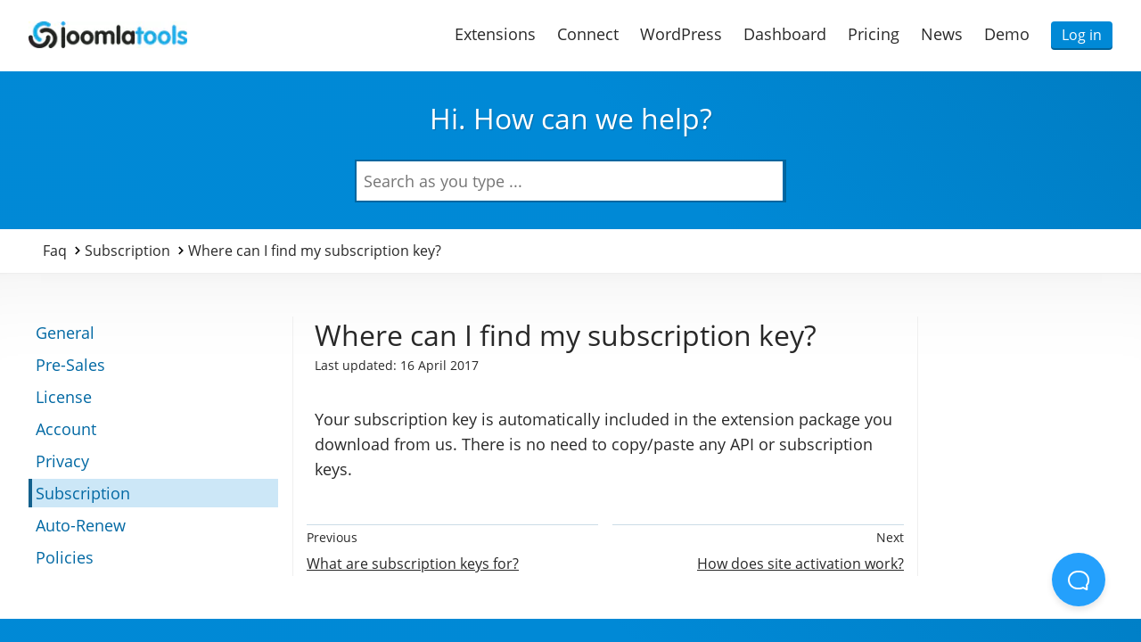

--- FILE ---
content_type: text/html;charset=utf-8
request_url: https://www.joomlatools.com/faq/subscription/where-can-i-find-my-subscription-key
body_size: 10062
content:
<!DOCTYPE html><html xmlns:og=http://opengraphprotocol.org/schema/ class=no-js lang=en-GB dir=auto vocab=http://schema.org/><head><base href=//www.joomlatools.com/faq/subscription/where-can-i-find-my-subscription-key><title>Where can I find my subscription key?</title><meta charset=utf-8><meta name=viewport content="width=device-width, initial-scale=1.0"><meta name=mobile-web-app-capable content=yes><meta name=apple-mobile-web-app-capable content=yes><meta name=apple-mobile-web-app-status-bar-style content=black><meta name=apple-mobile-web-app-title content=Joomlatools><meta name=msapplication-TileColor content=#00aeef><meta name=msapplication-config content=/theme/browserconfig.xml><meta name=theme-color content=#00aeef><meta property=og:site_name content="Joomlatools - Joomla extensions and WordPress plugins that just work"><meta property=og:image content="https://www.joomlatools.com/images/layout/card.jpg?auto=true&amp;crc=536548b6&amp;fm=jpg&amp;w=1200"><meta name=twitter:image content=https://www.joomlatools.com/images/layout/card.jpg><meta name=twitter:site content=@joomlatools><meta name=twitter:card content=summary_large_image><meta property=og:type content=website><meta property=og:title content="Where can I find my subscription key?"><meta property=og:url content=https://www.joomlatools.com/faq/subscription/where-can-i-find-my-subscription-key><meta property=og:description content="Any questions about Joomlatools? Read our faqs."><meta name=description content="Any questions about Joomlatools? Read our faqs."><meta property=og:locale content=en-GB><meta http-equiv=Accept-CH content="dpr, width, viewport-width, downlink"><meta http-equiv=Accept-CH-Lifetime content=86400><link rel="shortcut icon" type=image/ico href=/theme/images/favicon.ico><link rel=icon type=image/png href=/theme/images/favicon.png><link rel=apple-touch-icon href=/theme/images/xtouch-icon.png><link rel=mask-icon href=/theme/images/safari-pinned-tab.svg><link rel=manifest href=/theme/manifest.json><link rel=preload as=font type=font/woff2 crossorigin="" href=/theme/fonts/open-sans-v18-latin-600.woff2><link rel=preload as=font type=font/woff2 crossorigin="" href=/theme/fonts/open-sans-v18-latin-regular.woff2><link rel=alternate type=application/rss+xml title="Joomlatools Blog" href=/blog.rss><link rel=canonical href=https://www.joomlatools.com/faq/subscription/where-can-i-find-my-subscription-key><link rel=stylesheet href="/theme/css/joomlatools.min.css?version=af6b05ff" as=style><link rel=stylesheet href="/theme/css/fonts.min.css?version=c922562f" media=print onload="this.media='all'; this.onload=null;"><link rel=stylesheet href=/theme/vendor/docs-searchbar.js@2.2.0/dist/cdn/docs-searchbar.min.css as=script defer><link rel=stylesheet href=/theme/vendor/glightbox@3.2.0/dist/css/glightbox.min.css as=style><style>span.img-container{display:inline-block;overflow:hidden}span.img-container>img{margin:0;background-clip:content-box}.lazyprogressive{background-image:var(--lqi-url);background-repeat:no-repeat;background-size:contain;filter:blur(8px)}.lazyprogressive-inline{background-image:var(--lqi-inline)}.lazyloaded{filter:blur(0);transition:filter 300ms linear}.lazycached{filter:none;transition:none}.lazymissing{text-align:center;color:#4a5568;background-color:#f7fafc;border:2px dotted #e2e8f0;font-size:.875rem;padding:1rem}</style><style>.docs-searchbar-js,.meilisearch-autocomplete{width:100%}.docs-searchbar-footer{display:none}.dsb-suggestions{text-shadow:none}.dsb-suggestions a:link,.dsb-suggestions a:visited{text-decoration:none}.meilisearch-autocomplete .docs-searchbar-suggestion--subcategory-column{color:inherit}.meilisearch-autocomplete .docs-searchbar-suggestion--text .docs-searchbar-suggestion--highlight{box-shadow:none;background:rgba(249,188,35,.25)}.meilisearch-autocomplete.meilisearch-autocomplete-right .dsb-dropdown-menu,.meilisearch-autocomplete.meilisearch-autocomplete-left .dsb-dropdown-menu{left:50%;right:auto;transform:translate(-50%)}.meilisearch-autocomplete .dsb-dropdown-menu{min-width:300px;max-width:320px}@media only screen and (min-width:440px){.meilisearch-autocomplete .dsb-dropdown-menu{min-width:420px;max-width:440px}}@media only screen and (min-width:560px){.meilisearch-autocomplete .dsb-dropdown-menu{min-width:540px;max-width:560px}}@media only screen and (min-width:768px){.meilisearch-autocomplete .dsb-dropdown-menu{min-width:748px;max-width:768px}}@media only screen and (min-width:1024px){.meilisearch-autocomplete .dsb-dropdown-menu{min-width:1004px;max-width:1024px}}@media only screen and (min-width:1112px){.meilisearch-autocomplete .dsb-dropdown-menu{min-width:1092px;max-width:1112px}}.meilisearch-autocomplete .docs-searchbar-suggestion--category-header{background:rgb(227,233,234);border-radius:4px;padding-left:2em}.meilisearch-autocomplete .docs-searchbar-suggestion--subcategory-column{width:20%}.meilisearch-autocomplete .docs-searchbar-suggestion--content{width:80%}.meilisearch-autocomplete.meilisearch-autocomplete-right .dsb-dropdown-menu:before,.meilisearch-autocomplete.meilisearch-autocomplete-left .dsb-dropdown-menu:before{left:50%}.docs-searchbar-suggestion--category-header-lvl0{position:relative}.docs-searchbar-suggestion--category-header-lvl0:before{position:absolute;content:" ";top:4px;left:-24px;background:url(/theme/assets/icons/openiconic/folder.svg) 0 0 no-repeat;background-size:16px;height:16px;width:16px}@media only screen and (max-width:767px){.meilisearch-autocomplete .docs-searchbar-suggestion .docs-searchbar-suggestion--subcategory-column span{width:100px;display:-webkit-inline-box;-webkit-box-orient:vertical;overflow:hidden;line-height:1.5;-webkit-line-clamp:1;text-overflow:ellipsis}.meilisearch-autocomplete .docs-searchbar-suggestion .docs-searchbar-suggestion--subcategory-column{display:none}}</style><style>@media (hover:hover){.toc-anchor{margin-left:-1em;padding-left:1em}.toc-anchor a:first-child{text-decoration:none;pointer-events:none;color:inherit!important}.toc-anchor a:first-child::after{content:"#";font-size:.8em;float:left;padding:0 .15em;pointer-events:auto;margin-left:-1em;visibility:hidden;display:inline-block}.toc-anchor:hover a:first-child::after{visibility:visible}}</style><script src="/theme/js/behavior.min.js?version=fbb976e7" as=script defer></script><script src=/theme/vendor/@sentry/tracing@6.19.7/build/bundle.tracing.es6.min.js crossorigin=anonymous></script><script src=/theme/vendor/lazysizes@5.2.2/lazysizes.min.js defer></script><script src=/theme/vendor/docs-searchbar.js@2.2.0/dist/cdn/docs-searchbar.min.js></script><script src=/theme/vendor/glightbox@3.2.0/dist/js/glightbox.min.js as=script defer></script><script src=https://files.joomlatools.com/pages@0.23.3/resources/prefetcher/prefetcher.min.js defer></script><script type=module>document.documentElement.classList.remove('no-js');document.documentElement.classList.add('js');if('connection' in navigator&&navigator.connection.saveData===!0){document.documentElement.classList.add('save-data')}</script><script src="https://www.googletagmanager.com/gtag/js?id=UA-214238-3" async></script><script>window.dataLayer=window.dataLayer||[];function gtag(){dataLayer.push(arguments)}
gtag('js',new Date());gtag('config','UA-214238-3')</script><script src=https://cdn.volument.com/beta/volument.js async token=330254c6b1></script><script>Sentry.init({...{"environment":"production","tracesSampleRate":0.1,"dsn":"https://ff43d425692c44b6ab1f9b74878481fd@o487667.ingest.sentry.io/6099156","tunnel":"/__sentry","debug":!1,"release":null,"initialscope":{"tags":{"app.region":"lax","app.id":"e2eddcfb"},"user":[],"context":[]}},...{integrations:[new Sentry.Integrations.BrowserTracing()]}})</script><script>function hasClass(e,t){return e.className.match(new RegExp("(\\s|^)"+t+"(\\s|$)"))}var el=document.documentElement;var cl="no-js";if(hasClass(el,cl)){var reg=new RegExp("(\\s|^)"+cl+"(\\s|$)");el.className=el.className.replace(reg,"js ")}</script><script>window.lazySizesConfig=window.lazySizesConfig||{}
window.lazySizesConfig.fastLoadedClass='lazycached'
if('connection' in navigator){if(navigator.connection.effectiveType.includes('2g')){window.lazySizesConfig.loadMode=2}
if(navigator.connection.saveData===!0){window.lazySizesConfig.loadMode=1}}
window.addEventListener('lazybeforesizes',function(e){if('connection' in navigator){if(navigator.connection.saveData===!0){e.detail.width=Math.round(e.detail.width/3)}else if(navigator.connection.effectiveType.includes('2g')){e.detail.width=Math.round(e.detail.width/2)}}});window.addEventListener('lazybeforeunveil',function(e){var detail=e.detail;if(detail.instance==lazySizes){var img=e.target;setTimeout(function(){if(img.complete&&img.naturalHeight){img.classList.add('lazycached')}},33)}})</script><script>function readCookie(name){var nameEQ=name+'=';var ca=document.cookie.split(';');for(var i=0;i<ca.length;i++){var c=ca[i];while(c.charAt(0)===' '){c=c.substring(1,c.length)}
if(c.indexOf(nameEQ)===0){return decodeURIComponent(c.substring(nameEQ.length,c.length))}}
return null}</script><script>document.addEventListener("DOMContentLoaded",()=>{docsSearchBar({hostUrl:'https://www.joomlatools.com/api',indexUid:'documentation',inputSelector:'#search-bar-input',debug:!1,meilisearchOptions:{sort:['hierarchy_lvl0:asc'],attributesToHighlight:['content'],cropLength:20}})})</script><script>window.addEventListener('DOMContentLoaded',(event)=>{document.querySelectorAll('article img').forEach(image=>{function getPreviousSibling(elem,selector){var sibling=elem.previousElementSibling;if(!selector)return sibling;while(sibling){if(sibling.matches(selector))return sibling;sibling=sibling.previousElementSibling}};image.classList.add('lightbox');image.dataset.type='image';let wrapper=image.parentNode;wrapper.classList.add('lightbox-container');if(!0){closest=image.closest('p')
if(null!=closest){heading=getPreviousSibling(closest,'h3,h2');if(heading!=null){image.dataset.title=heading.textContent;if(heading.isSameNode(closest.previousElementSibling)){var description=closest.nextElementSibling.outerHTML}else{var description=closest.previousElementSibling.outerHTML}
image.dataset.description=description.replace(/<img[^>"']*((("[^"]*")|('[^']*'))[^"'>]*)*>/g,"")}}}})
window.Lightbox=GLightbox({"selector":".lightbox","slideEffect":"slide","openEffect":"zoom","closeEffect":"zoom","descPosition":"bottom","loop":"false","zoomable":"true","draggable":"true"})})</script><script src=https://js.createsend1.com/javascript/copypastesubscribeformlogic.js defer></script><script>document.addEventListener("DOMContentLoaded",()=>{const beacon=document.querySelector('#beacon');beacon.addEventListener('mouseover',e=>{loadBeacon()})
beacon.addEventListener('touchstart',e=>{loadBeacon()},{passive:!0})
beacon.addEventListener('click',e=>{window.Beacon('open');beacon.style.zIndex=1000})
function loadBeacon(){if(typeof window.Beacon=='undefined'){var script=document.createElement('script')
script.id='beacon';script.text=`!function(e,t,n){function a(){var e=t.getElementsByTagName("script")[0],n=t.createElement("script");n.type="text/javascript",n.async=!0,n.src="https://beacon-v2.helpscout.net",e.parentNode.insertBefore(n,e)}if(e.Beacon=n=function(t,n,a){e.Beacon.readyQueue.push({method:t,options:n,data:a})},n.readyQueue=[],"complete"===t.readyState)return a();e.attachEvent?e.attachEvent("onload",a):e.addEventListener("load",a,!1)}(window,document,window.Beacon||function(){});`;document.head.appendChild(script)
window.Beacon('init','a4030f70-9f17-4fd2-918f-88b6a84030c3')
window.Beacon('config',{mode:'askFirst',enableFabAnimation:!1,})}}})</script><script>window.addEventListener('load',()=>{setTimeout(()=>{const timing=window.performance&&performance.timing
const round2=num=>Math.round(num*100)/100
if(timing){const elm=document.querySelector('#timing')
const time=round2((timing.loadEventEnd-timing.navigationStart)/1000)
elm.innerHTML=time}},0)})</script><script>document.addEventListener("DOMContentLoaded",()=>{new Prefetcher({"selector":"div.navigation a, div.navigation-level1 a[prefetch], div.navigation-level2 a[prefetch]","onload":!0,"onhover":!0,"debug":!1})})</script> <body class="relative page-faq-article"><a class=skip href=#content>Skip to content</a> <header><div class=top><div class=container><div class=navigation><a href=/ class=logo><img width=187 height=32 src="/images/joomlatools-logo.png?auto=true&bg=white&crc=b61f8df0&h=32" srcset="/images/joomlatools-logo.png?auto=true&bg=white&crc=b61f8df0&h=32&dpr=1 1x, /images/joomlatools-logo.png?auto=true&bg=white&crc=b61f8df0&h=32&dpr=2 2x, /images/joomlatools-logo.png?auto=true&bg=white&crc=b61f8df0&h=32&dpr=3 3x" alt="Joomlatools logo" decoding=async></a> <input class=toglr-input type=checkbox id=open-menu> <div class=toglr-togglers><label class=toglr-label for=open-menu onkeypress=this.click() tabindex=0 aria-label="Menu toggle"><span class=toglr-label-open>Open menu</span> <span class=toglr-label-close>Close menu</span></label> <a class=toglr-open href=#open-menu>Open menu</a> <a class=toglr-close href=#close-menu>Close menu</a></div> <nav class=toglr-nav aria-labelledby=main-menu-label><h1 id=main-menu-label class=visually-hidden>Main Menu</h1> <ul class=menu0 data-menu-animation="" itemscope itemtype=http://www.schema.org/SiteNavigationElement><li><a href=/extensions itemprop=url><span data-animation-button="" itemprop=name>Extensions</span></a> <li><a href=/connect itemprop=url><span data-animation-button="" itemprop=name>Connect</span></a> <li><a href=/wordpress itemprop=url><span data-animation-button="" itemprop=name>WordPress</span></a> <li><a href=/dashboard itemprop=url><span data-animation-button="" itemprop=name>Dashboard</span></a> <li><a href=/pricing itemprop=url><span data-animation-button="" itemprop=name>Pricing</span></a> <li><a href=/news itemprop=url><span data-animation-button="" itemprop=name>News</span></a> <li><a href=https://demo.joomlatools.com/ rel=nofollow itemprop=url><span data-animation-button="" itemprop=name>Demo</span></a> <li id=user-logged-in><a class=user--logged-in href=https://dashboard.joomlatools.com rel=nofollow itemprop=url><span class=gravatar><span class=img-container><img src="[data-uri]" alt=/ decoding=async></span></span> <span itemprop=name>Account</span></a> <li id=btn-login><a class=user--logged-out href=https://dashboard.joomlatools.com/login rel=nofollow itemprop=url><span itemprop=name>Log in</span></a></ul> <script data-inline="">if(document.querySelectorAll){function isUserLoggedIn(data){if(data.item.name){document.querySelectorAll('li a.user--logged-in img')[0].src=data.item.gravatar;localStorage.setItem('gravatar',data.item.gravatar)}else{var reg=new RegExp('(\\s|^)user-logged-in(\\s|$)');document.body.className=document.body.className.replace(reg,' ');deleteCookie('jt-session');localStorage.removeItem('gravatar')}}
function deleteCookie(name){document.cookie=name+'=; domain=.joomlatools.com; path=/; expires=Thu, 01-Jan-70 00:00:01 GMT;'}
var session=readCookie('jt-session');var gravatar=localStorage.getItem('gravatar');if(session){document.body.className+=' user-logged-in';if(gravatar&&gravatar.substring(0,15)=='data:image/png;'){document.querySelectorAll('li a.user--logged-in img')[0].src=gravatar}
var scr=document.createElement('script');scr.src='https://support.joomlatools.com/data/user?hash='+encodeURIComponent(session);document.body.appendChild(scr)}else{localStorage.removeItem('gravatar')}}</script></nav></div></div></div> <script data-inline="" type=application/ld+json>{"@context":"https://schema.org/","@type":"Corporation","@id":"https://www.joomlatools.com/","url":"https://www.joomlatools.com/","name":"Joomlatools","description":"Joomla extensions that just work","logo":{"@type":"ImageObject","name":"Joomlatools","url":"https://www.joomlatools.com/images/joomlatools-logo.png"},"email":"support@joomlatools.com","sameAs":["https://www.twitter.com/joomlatools","https://www.facebook.com/joomlatools","https://www.linkedin.com/company/joomlatools/"]}</script> <div class=header-wrapper><div class="is-dynamic header"><div class="container spaced-vertical-small align-center"><div class=content><div class=content><p class="heading heading--xlarge heading--docs"> Hi. How can we help? <form method=get role=search><div class="input-group input-group--search"><label for=search-bar-input class=visually-hidden>Search</label> <input type=search id=search-bar-input class=form__input placeholder="Search as you type ..."></div></form></div></div></div></div></div></header> <div class=breadcrumb><div class=container><nav aria-label=breadcrumb><ol class=breadcrumb-list itemscope itemtype=https://schema.org/BreadcrumbList><li itemprop=itemListElement itemscope itemtype=https://schema.org/ListItem><a href=/faq itemprop=item><span itemprop=name>Faq</span></a> <meta itemprop=position content=0> <li itemprop=itemListElement itemscope itemtype=https://schema.org/ListItem><a href=/faq/subscription itemprop=item><span itemprop=name>Subscription</span></a> <meta itemprop=position content=1> <li class=is-active itemprop=itemListElement itemscope itemtype=https://schema.org/ListItem><span itemprop=name aria-current=page>Where can I find my subscription key?</span> <meta itemprop=position content=3></ol></nav></div></div> <main id=content><div class=container><div class=content><div id=container class="grid grid--1-3"><aside id=sidebar class="grid__item sidebar"><nav class=sidebar__inner aria-labelledby=documentation-menu-label><h4 id=documentation-menu-label class=visually-hidden>Documentation Menu</h4> <ul class="clean-list clean-list--padded----small clean-list--docs" itemscope itemtype=http://www.schema.org/SiteNavigationElement><li><a href=/faq/general itemprop=url><span itemprop=name>General</span></a> <li><a href=/faq/pre-sales itemprop=url><span itemprop=name>Pre-Sales</span></a> <li><a href=/faq/license itemprop=url><span itemprop=name>License</span></a> <li><a href=/faq/account itemprop=url><span itemprop=name>Account</span></a> <li><a href=/faq/privacy itemprop=url><span itemprop=name>Privacy</span></a> <li class=is-active><a href=/faq/subscription itemprop=url aria-current=page><span itemprop=name>Subscription</span></a> <li><a href=/faq/auto-renew itemprop=url><span itemprop=name>Auto-Renew</span></a> <li><a href=/faq/policies itemprop=url><span itemprop=name>Policies</span></a></ul></nav></aside> <div class="grid__item documentation article"><article class="grid grid--3-1-from-delta"><div class="grid__item article-content" itemscope itemtype=https://schema.org/TechArticle><h1 id=where-can-i-find-my-subscription-key class="heading heading--xlarge" itemprop=name>Where can I find my subscription key?</h1> <small class=doc-updatedAt datetime="2017-04-16 20:51" itemprop=dateModified>Last updated: 16 April 2017</small> <div itemprop=articleBody class=spaced-top-small><p> Your subscription key is automatically included in the extension package you download from us. There is no need to copy/paste any API or subscription keys.</div></div> <aside id=sidebar-article class="grid__item sidebar sidebar sidebar-article"><div class=sidebar__inner></div></aside></article> <aside class="grid grid--3-1-from-delta"><nav class="grid__item article-nav" aria-labelledby=documentation-pagination-label itemscope itemtype=http://www.schema.org/SiteNavigationElement><h1 id=documentation-pagination-label class=visually-hidden>Documentation Pagination</h1> <div class="nav__item article-nav--previous" itemprop=name><span class=font-tiny>Previous</span> <a class=font-small href=/faq/subscription/what-are-subscription-keys-for itemprop=url> What are subscription keys for? </a></div> <div class="nav__item article-nav--next" itemprop=name><span class=font-tiny>Next</span> <a class=font-small href=/faq/subscription/how-does-site-activation-work itemprop=url> How does site activation work? </a></div></nav></aside></div></div></div></div></main> <aside><section class="subscribe-container subscribe-container--static js-subscribe" aria-labelledby=join><div class="section section--grey spaced"><div class=container><div class="content align-center"><div style="display: inline-block;"><div class="flag-object-from-charlie flag-object--spaced"><div class="flag-object__aside flag-object__aside--shrink"><h1 id=join class=heading>Join <strong>24000+</strong> others and subscribe to our newsletter!</h1></div> <div class=flag-object__body><form class=js-cm-form action="https://www.createsend.com/t/subscribeerror?description=" method=post id=subForm data-id=5B5E7037DA78A748374AD499497E309E6E4597B8B5205DE5F411AF54985385B08A8346A04FF03950966559E5FA0E70DEFBF59DF0D89108453EBFA8D5BCF1D3C7><div class="input-group input-group--small input-group--subscribe"><label for=fieldEmail class=visually-hidden>E-mail address</label> <input id=fieldEmail name=cm-uujitjj-uujitjj type=email placeholder="Your email address" class="form__input js-cm-email-input" required> <div class=input-group__append><button class="button js-cm-submit-button" type=submit>Subscribe</button></div></div></form></div></div></div></div></div></div></section></aside> <div id=beacon><div class=beacon__container><button aria-label="Open Beacon popover" aria-expanded=false class=beacon__button><span class=beacon__icon><span class=img-container><img src=/theme/icons/beacon/open.svg alt="Logo for beacon online chat" decoding=async width=24 height=22></span></span></button></div></div> <footer class="section section--primary spaced" aria-labelledby=footer-menu-label><h1 id=footer-menu-label class=visually-hidden>Footer Menu</h1> <div class="container font-small"><div class="grid grid--1-1-1-1 grid--on-mobile-1-1"><div class=grid__item itemscope itemtype=http://www.schema.org/SiteNavigationElement><h2 class=heading itemscope>Support</h2> <ul class=clean-list><li class=is-active><a rel=nofollow href=/documentation itemprop=url><span itemprop=name>Knowledge Base</span></a> <li><a href=/contact itemprop=url><span itemprop=name>Contact us</span></a> <li class=is-active><a rel=nofollow href=http://dashboard.joomlatools.com/ itemprop=url><span itemprop=name>Helpdesk</span></a> <li><a href=/faq itemprop=url><span itemprop=name>Pre-sales FAQ</span></a> <li class=is-active><a rel=nofollow href=/faq/policies/support-policy itemprop=url><span itemprop=name>Support Policy</span></a> <li class=is-active><a rel=nofollow href=/faq/policies/refund-policy itemprop=url><span itemprop=name>Refund policy</span></a></ul></div> <div class=grid__item itemscope itemtype=http://www.schema.org/SiteNavigationElement><h2 class=heading itemscope>Developers</h2> <ul class=clean-list><li><a href=/developer/framework itemprop=url><span itemprop=name>Framework</span></a> <li><a href=/developer/vagrant itemprop=url><span itemprop=name>Vagrant</span></a> <li><a href=/developer/composer itemprop=url><span itemprop=name>Composer</span></a> <li><a href=/developer/console itemprop=url><span itemprop=name>Console</span></a> <li><a href=/blog/developer itemprop=url><span itemprop=name>Blog</span></a></ul></div> <div class=grid__item itemscope itemtype=http://www.schema.org/SiteNavigationElement><h2 class=heading itemscope>Open Source</h2> <ul class=clean-list><li class=is-active><a rel=nofollow href=https://github.com/joomlatools itemprop=url><span itemprop=name>Github</span></a> <li><a href=/open-source itemprop=url><span itemprop=name>Projects</span></a> <li class=is-active><a rel=nofollow href=http://www.joomla.org/ itemprop=url><span itemprop=name>Joomla.org</span></a> <li class=is-active><a rel=nofollow href=http://www.wordpress.org/ itemprop=url><span itemprop=name>WordPress.org</span></a></ul></div> <div class=grid__item itemscope itemtype=http://www.schema.org/SiteNavigationElement><h2 class=heading itemscope>Company</h2> <ul class=clean-list><li><a href=/about itemprop=url><span itemprop=name>About Us</span></a> <li class=is-active><a rel=nofollow href=/faq/policies/terms-of-service#privacy-policy itemprop=url><span itemprop=name>Privacy</span></a> <li class=is-active><a rel=nofollow href=/faq/policies/terms-of-service itemprop=url><span itemprop=name>Terms of Service</span></a> <li class=is-active><a rel=nofollow href=http://about.me/johanjanssens itemprop=url><span itemprop=name>Johan Janssens</span></a> <li><a rel=nofollow href=https://status.joomlatools.com itemprop=url><span itemprop=name>Status</span></a> <span id=status-indicator></span></ul></div></div> <div class="grid grid--flex-row grid--space-between grid--align-center footer-separator"><div class=grid__item><p class="grid grid--flex-col"><span class="grid__item font-small">&copy; <time datetime=120266>2026</time> Joomlatools | Built with ❤ by <a rel=noopener href=https://www.timble.net target=_blank>Timble</a></span> <span class="grid__item font-tiny">Powered by <a rel=noopener href=https://github.com/joomlatools/joomlatools-pages target=_blank>Pages</a> and <span class=loaded-in>loaded in <span id=timing></span>s</span></span></div> <div class=grid__item><ul class=social-list itemscope itemtype=http://schema.org/Organization><link itemprop=url href=https://www.joomlatools.com> <li><a rel=nofollow href=https://www.facebook.com/joomlatools/ itemprop=sameAs title="Follow Joomlatools on Facebook"><svg viewbox="0 0 24 24" xmlns=http://www.w3.org/2000/svg><path d="M12 0c-6.627 0-12 5.373-12 12s5.373 12 12 12 12-5.373 12-12-5.373-12-12-12zm3 8h-1.35c-.538 0-.65.221-.65.778v1.222h2l-.209 2h-1.791v7h-3v-7h-2v-2h2v-2.308c0-1.769.931-2.692 3.029-2.692h1.971v3z"></path></svg></a> <li><a rel=nofollow href=https://www.instagram.com/joomlatools/ itemprop=sameAs title="Follow Joomlatools on Instagram"><svg viewbox="0 0 578 578" version=1.1 xmlns=http://www.w3.org/2000/svg style=fill-rule:evenodd;><path d="M577.629,288.817C577.629,448.321 448.321,577.625 288.817,577.625C129.308,577.625 0,448.321 0,288.817C0,129.308 129.308,0 288.817,0C448.321,0 577.629,129.308 577.629,288.817ZM367.062,483.729L210.571,483.729C141.113,483.729 84.604,427.217 84.604,357.767L84.604,219.862C84.604,150.408 141.113,93.9 210.571,93.9L367.062,93.9C436.512,93.9 493.021,150.408 493.021,219.862L493.021,357.767C493.021,427.217 436.512,483.729 367.062,483.729ZM210.571,121.892C156.55,121.892 112.6,165.837 112.6,219.862L112.6,357.767C112.6,411.783 156.55,455.729 210.571,455.729L367.062,455.729C421.079,455.729 465.029,411.783 465.029,357.767L465.029,219.862C465.029,165.837 421.079,121.892 367.062,121.892L210.571,121.892ZM288.817,400.938C226.988,400.938 176.692,350.638 176.692,288.817C176.692,226.983 226.988,176.692 288.817,176.692C350.642,176.692 400.942,226.983 400.942,288.817C400.942,350.638 350.642,400.938 288.817,400.938ZM288.817,204.679C242.421,204.679 204.683,242.421 204.683,288.817C204.683,335.208 242.421,372.946 288.817,372.946C335.204,372.946 372.946,335.208 372.946,288.817C372.946,242.421 335.204,204.679 288.817,204.679ZM422.487,180.142C422.487,192.983 412.075,203.404 399.225,203.404C386.375,203.404 375.958,192.983 375.958,180.142C375.958,167.288 386.375,156.875 399.225,156.875C412.075,156.875 422.487,167.288 422.487,180.142Z"></path></svg></a> <li><a rel=nofollow href=https://twitter.com/joomlatools itemprop=sameAs title="Follow Joomlatools on Twitter"><svg viewbox="0 0 24 24" xmlns=http://www.w3.org/2000/svg><path d="M12 0c-6.627 0-12 5.373-12 12s5.373 12 12 12 12-5.373 12-12-5.373-12-12-12zm6.066 9.645c.183 4.04-2.83 8.544-8.164 8.544-1.622 0-3.131-.476-4.402-1.291 1.524.18 3.045-.244 4.252-1.189-1.256-.023-2.317-.854-2.684-1.995.451.086.895.061 1.298-.049-1.381-.278-2.335-1.522-2.304-2.853.388.215.83.344 1.301.359-1.279-.855-1.641-2.544-.889-3.835 1.416 1.738 3.533 2.881 5.92 3.001-.419-1.796.944-3.527 2.799-3.527.825 0 1.572.349 2.096.907.654-.128 1.27-.368 1.824-.697-.215.671-.67 1.233-1.263 1.589.581-.07 1.135-.224 1.649-.453-.384.578-.87 1.084-1.433 1.489z"></path></svg></a> <li><a rel=nofollow href=https://www.linkedin.com/company/202392/ itemprop=sameAs title="Follow Joomlatools on Linkedin"><svg viewbox="0 0 98 98" version=1.1 xmlns=http://www.w3.org/2000/svg><path d="M48.875,0C21.882,0 0,21.882 0,48.875C0,75.868 21.882,97.75 48.875,97.75C75.868,97.75 97.75,75.868 97.75,48.875C97.75,21.882 75.868,0 48.875,0ZM32.66,78.174L20.495,78.174L20.495,39.032L32.66,39.032L32.66,78.174ZM78.225,78.174L66.069,78.174L66.069,59.139C66.069,54.599 65.985,48.761 59.745,48.761C53.418,48.761 52.445,53.705 52.445,58.81L52.445,78.173L40.29,78.173L40.29,39.032L51.958,39.032L51.958,44.381L52.122,44.381C53.747,41.303 57.713,38.059 63.632,38.059C75.951,38.059 78.225,46.166 78.225,56.705L78.225,78.174ZM26.58,33.681C22.681,33.681 19.524,30.52 19.524,26.626C19.525,22.736 22.681,19.575 26.58,19.575C30.469,19.575 33.63,22.736 33.63,26.626C33.63,30.521 30.468,33.681 26.58,33.681Z"></path></svg></a> <li><a rel=nofollow href=https://www.youtube.com/channel/UC0N7DUZ6JIQrTfbznJCOk1Q itemprop=sameAs title="Follow Joomlatools Youtube channel"><svg viewbox="0 0 24 24" xmlns=http://www.w3.org/2000/svg><path d="M12,0c-6.627,0 -12,5.373 -12,12c0,6.627 5.373,12 12,12c6.627,0 12,-5.373 12,-12c0,-6.627 -5.373,-12 -12,-12Zm8.176,16.005c-0.208,0.902 -0.945,1.566 -1.832,1.665c-2.101,0.235 -4.227,0.236 -6.344,0.235c-2.118,0.001 -4.245,0 -6.346,-0.235c-0.887,-0.099 -1.624,-0.763 -1.831,-1.665c-0.296,-1.283 -0.296,-2.684 -0.296,-4.005c0,-1.321 0.004,-2.722 0.299,-4.005c0.207,-0.902 0.944,-1.566 1.831,-1.666c2.102,-0.234 4.228,-0.236 6.346,-0.234c2.117,-0.002 4.244,0 6.345,0.234c0.887,0.1 1.624,0.764 1.831,1.666c0.296,1.283 0.293,2.684 0.293,4.005c0,1.321 0,2.722 -0.296,4.005Zm-10.363,-1.375c1.801,-0.934 3.586,-1.859 5.387,-2.793c-1.806,-0.943 -3.591,-1.873 -5.387,-2.811c0,1.875 0,3.73 0,5.604Z"></path></svg></a> <li><a rel=nofollow href=https://github.com/joomlatools itemprop=sameAs title="Follow Joomlatools on Github"><svg viewbox="0 0 136 133" xmlns=http://www.w3.org/2000/svg><g transform=matrix(4.16667,0,0,4.16667,-568,-231.062)><path fill=currentColor d="M152.608,55.455C143.614,55.455 136.32,62.748 136.32,71.746C136.32,78.942 140.987,85.048 147.46,87.202C148.275,87.351 148.572,86.848 148.572,86.417C148.572,86.03 148.558,85.006 148.55,83.646C144.019,84.631 143.063,81.463 143.063,81.463C142.322,79.581 141.254,79.08 141.254,79.08C139.775,78.069 141.366,78.09 141.366,78.09C143.001,78.205 143.861,79.768 143.861,79.768C145.314,82.258 147.674,81.539 148.602,81.122C148.75,80.069 149.171,79.351 149.636,78.944C146.019,78.533 142.216,77.135 142.216,70.893C142.216,69.115 142.851,67.661 143.893,66.522C143.725,66.11 143.166,64.454 144.053,62.211C144.053,62.211 145.42,61.773 148.532,63.881C149.831,63.52 151.225,63.339 152.61,63.333C153.994,63.339 155.387,63.52 156.688,63.881C159.798,61.773 161.163,62.211 161.163,62.211C162.052,64.454 161.493,66.11 161.326,66.522C162.37,67.661 163,69.115 163,70.893C163,77.151 159.191,78.528 155.563,78.931C156.147,79.434 156.668,80.428 156.668,81.948C156.668,84.126 156.648,85.883 156.648,86.417C156.648,86.852 156.942,87.359 157.768,87.2C164.236,85.042 168.899,78.94 168.899,71.746C168.899,62.748 161.605,55.455 152.608,55.455Z"></path></g></svg></a></ul></div></div></div></footer> <div class=back-to-top-wrapper><a href=#content class=back-to-top-link aria-label="Scroll to Top" title="Scroll to Top"><svg viewbox="0 0 100 100" xmlns=http://www.w3.org/2000/svg><path fill=currentColor d=M25.29,48.79L29.54,53.03L46.98,35.59L47,100L53,100L52.98,35.55L70.47,53.03L74.71,48.79L50,24.09L25.29,48.79Z style=fill-rule:nonzero;></path> <rect x=0 y=0 width=100 height=6></rect></svg></a></div><script defer src="https://static.cloudflareinsights.com/beacon.min.js/vcd15cbe7772f49c399c6a5babf22c1241717689176015" integrity="sha512-ZpsOmlRQV6y907TI0dKBHq9Md29nnaEIPlkf84rnaERnq6zvWvPUqr2ft8M1aS28oN72PdrCzSjY4U6VaAw1EQ==" data-cf-beacon='{"version":"2024.11.0","token":"2338e5f148da4488ab1a6d628cc7773e","server_timing":{"name":{"cfCacheStatus":true,"cfEdge":true,"cfExtPri":true,"cfL4":true,"cfOrigin":true,"cfSpeedBrain":true},"location_startswith":null}}' crossorigin="anonymous"></script>


--- FILE ---
content_type: text/css
request_url: https://www.joomlatools.com/theme/css/joomlatools.min.css?version=af6b05ff
body_size: 21990
content:
/*! normalize.css v8.0.1 | MIT License | github.com/necolas/normalize.css */html{line-height:1.15;-webkit-text-size-adjust:100%}body{margin:0}main{display:block}h1{font-size:2em;margin:.67em 0}hr{box-sizing:content-box;height:0;overflow:visible}pre{font-family:monospace,monospace;font-size:1em}a{background-color:transparent}abbr[title]{border-bottom:none;text-decoration:underline;-webkit-text-decoration:underline dotted;text-decoration:underline dotted}b,strong{font-weight:bolder}code,kbd,samp{font-family:monospace,monospace;font-size:1em}small{font-size:80%}sub,sup{font-size:75%;line-height:0;position:relative;vertical-align:baseline}sub{bottom:-0.25em}sup{top:-0.5em}img{border-style:none}button,input,optgroup,select,textarea{font-family:inherit;font-size:100%;line-height:1.15;margin:0}button,input{overflow:visible}button,select{text-transform:none}button,[type=button],[type=reset],[type=submit]{-webkit-appearance:button}button::-moz-focus-inner,[type=button]::-moz-focus-inner,[type=reset]::-moz-focus-inner,[type=submit]::-moz-focus-inner{border-style:none;padding:0}button:-moz-focusring,[type=button]:-moz-focusring,[type=reset]:-moz-focusring,[type=submit]:-moz-focusring{outline:1px dotted ButtonText}fieldset{padding:.35em .75em .625em}legend{box-sizing:border-box;color:inherit;display:table;max-width:100%;padding:0;white-space:normal}progress{vertical-align:baseline}textarea{overflow:auto}[type=checkbox],[type=radio]{box-sizing:border-box;padding:0}[type=number]::-webkit-inner-spin-button,[type=number]::-webkit-outer-spin-button{height:auto}[type=search]{-webkit-appearance:textfield;outline-offset:-2px}[type=search]::-webkit-search-decoration{-webkit-appearance:none}::-webkit-file-upload-button{-webkit-appearance:button;font:inherit}details{display:block}summary{display:list-item}template{display:none}[hidden]{display:none}html{box-sizing:border-box}*,*:before,*:after{box-sizing:inherit}a{color:inherit}a:hover,a:focus{text-decoration:none}address{font-style:normal;margin-top:0;margin-bottom:16px}address:last-child{margin-bottom:0}body{margin:0;font-family:"Open Sans",sans-serif;font-size:18px;line-height:28px;font-weight:400;color:#282828}fieldset{width:100%;border:0 none;padding:0;margin:0}fieldset legend{margin-bottom:8px}fieldset legend:last-child{margin-bottom:0}figure{margin-top:0;margin-right:0;margin-left:0;margin-bottom:16px}figure:last-child{margin-bottom:0}h1,h2,h3,h4,h5,h6{font-weight:700;font-size:inherit;margin-top:0;margin-bottom:16px}h1:last-child,h2:last-child,h3:last-child,h4:last-child,h5:last-child,h6:last-child{margin-bottom:0}img{max-width:100%;height:auto}img:only-child{vertical-align:middle}ul,ol{margin-top:0;margin-bottom:16px}ul:last-child,ol:last-child{margin-bottom:0}p{margin-top:0;margin-bottom:16px}p:last-child{margin-bottom:0}picture img{vertical-align:middle}svg{width:1em;height:1em;fill:currentColor}.svg-sprite{display:none}body{width:560px;margin-left:auto;margin-right:auto}:root body{width:100%}.custom-select{position:relative;display:block}.custom-select select{width:100%;margin:0;padding:0px 4px;outline:none;height:40px;box-sizing:border-box;font-size:16px}.custom-select:after{content:" ";position:absolute;top:50%;right:8px;z-index:2;pointer-events:none;width:0;height:0;border-left:6px solid transparent;border-right:6px solid transparent;border-top:6px solid;margin-top:-3px;display:none}@supports((-webkit-appearance: none) or (-moz-appearance: none) or (appearance: none)) or ((-moz-appearance: none) and (mask-type: alpha)){.custom-select:after{display:block}.custom-select select{padding-right:28px;background:none;-webkit-appearance:none;-moz-appearance:none;appearance:none}}@media screen and (-ms-high-contrast: active),(-ms-high-contrast: none){.custom-select select::-ms-expand{display:none}.custom-select select:focus::-ms-value{background:none;color:inherit}.custom-select:after{display:block}.custom-select select{padding-right:28px;background:none}}.custom-select{border:2px solid}.custom-select select{font-family:inherit;font-weight:inherit;color:inherit;border:none;line-height:34px;padding-top:4px;padding-bottom:4px;padding-left:8px}.custom-select select:focus:focus{outline:3px solid #febd22;outline-offset:2px}.form{margin-bottom:16px}.form:last-child{margin-bottom:0}@media screen and (min-width: 560px){.form{margin-bottom:24px}.form:last-child{margin-bottom:0}}@media screen and (min-width: 1024px){.form{margin-bottom:32px}.form:last-child{margin-bottom:0}}.form [disabled]{cursor:not-allowed;opacity:.6}.form__group{margin-bottom:16px}.form__group:last-child{margin-bottom:0}.form__label,.form__input{font-size:inherit;line-height:inherit}.form__label{display:inline-block;padding-bottom:8px}.form__input{width:100%;padding:4px 8px;border:2px solid;line-height:32px;min-height:44px;font-family:inherit;font-weight:inherit}.form__input:focus{outline:3px solid #febd22;outline-offset:0}input.form__input,textarea.form__input{-webkit-appearance:none;border-radius:0}select{height:44px}[type=submit]{-webkit-appearance:none;display:inline-block;vertical-align:middle;cursor:pointer}[type=submit]:focus{outline:3px solid #febd22}.multiple-choice{display:block;float:none;clear:left;position:relative;padding:0 0 0 40px;min-height:40px;margin-bottom:16px}.multiple-choice:last-child{margin-bottom:0}@media screen and (min-width: 560px){.multiple-choice{float:left}}.multiple-choice input{position:absolute;cursor:pointer;left:0;top:0;width:40px;height:40px;z-index:1;margin:0;opacity:0}.multiple-choice label{cursor:pointer;padding:4px 16px;display:flex;align-items:center;min-height:40px;touch-action:manipulation}.multiple-choice [type=radio]+label::before,.multiple-choice [type=checkbox]+label::before{content:"";border:2px solid;background:transparent;width:40px;height:40px;position:absolute;top:0;left:0}.multiple-choice [type=radio]+label::after,.multiple-choice [type=checkbox]+label::after{content:"";border:12px solid;position:absolute;opacity:0;transform:scale(0.5);transition:all 200ms cubic-bezier(0.195, 0.4, 0.45, 0.785) 0ms}.multiple-choice [type=radio]+label::before{border-radius:50%}.multiple-choice [type=radio]+label::after{width:0;height:0;top:8px;left:8px;border-radius:50%}.multiple-choice [type=checkbox]+label::after{border-width:0 0 4.8px 4.8px;background:transparent;width:22px;height:12px;top:12px;left:9.6px;transform:rotate(-45deg) scale(0.5)}.multiple-choice input:checked+label::after{opacity:1;transform:rotate(-45deg) scale(1)}.multiple-choice [type=checkbox]:focus+label::before,.multiple-choice [type=radio]:focus+label::before{box-shadow:0 0 0 3px #febd22}.multiple-choice input:disabled{opacity:0}.multiple-choice input:disabled+label{opacity:.6;cursor:not-allowed}#beacon{border:none;bottom:40px;box-shadow:0 4px 7px rgba(0,0,0,.1);position:fixed;right:40px;top:auto;border-radius:60px;height:60px;width:60px;z-index:1500}@media(max-width: 439px){#beacon{right:20px;bottom:10px}}.beacon__container{box-sizing:border-box;font-family:Arial;font-size:14px;line-height:1.5}.beacon__container *{box-sizing:border-box}.beacon__container a{text-decoration:none}.beacon__button{-webkit-appearance:none;-moz-appearance:none;appearance:none;align-items:center;border-radius:200px;bottom:0px;display:block;justify-content:center;margin:0px;outline:none;padding:0px;position:relative;-webkit-user-select:none;-moz-user-select:none;-ms-user-select:none;user-select:none;z-index:999;background-color:#24a0fc;border:none;color:#fff;cursor:pointer;min-width:60px;height:60px;line-height:60px}.beacon__button:hover{transform:scale(1.1);box-shadow:rgba(0,0,0,.06) 0px 0px 0px 30px inset}.beacon__button:active{background-color:#036ab7;box-shadow:rgba(0,0,0,.1) 0px 0px 0px 30px inset;cursor:pointer;transform:scale(0.96)}.beacon__icon{align-items:center;color:#fff;cursor:pointer;display:flex;height:100%;justify-content:center;left:0px;pointer-events:none;position:absolute;top:0px;width:60px}.hsds-beacon .kEsyTy{right:40px !important;bottom:40px !important}.hsds-beacon .kEsyTy:hover{transform:scale(1.1) !important;box-shadow:rgba(0,0,0,.06) 0px 0px 0px 30px inset !important}@media(max-width: 439px){.hsds-beacon .kEsyTy{right:20px !important;bottom:10px !important}}[data-menu-animation]{position:relative}[data-menu-animation] li{position:relative;z-index:1}.ma-fx{position:absolute;top:0;left:0;z-index:0;will-change:transform,width}.ma-initiated .ma-fx{transition:transform 300ms ease-in-out,width 300ms ease-in-out}[data-filter-list]{list-style:none;display:flex;margin:0;padding:0;box-sizing:border-box}[data-filter]{display:block}[data-filter-types]{position:relative;transition:height 400ms ease-out;box-sizing:border-box}[data-filter-type]{position:relative;box-sizing:border-box;opacity:1;transform:scale(1)}[data-filter-type].is-hiding{opacity:0;transform:scale(0)}[data-filter-type].is-hidden{display:none}[data-filter-type].transition{transition:opacity 400ms ease-out,transform 400ms ease-out}[data-swipr-wrapper]{position:relative;overflow:hidden}[data-swipr]{overflow:auto;-webkit-overflow-scrolling:touch}.swipr-prev,.swipr-next{position:absolute;top:50%;transform:translateY(-50%)}.swipr-prev{left:0}.swipr-next{right:0}.is-disabled{opacity:.5;pointer-events:none}*,*:before,*:after{-webkit-backface-visibility:hidden;backface-visibility:hidden}html{background:#fff;scroll-behavior:smooth}@media screen and (prefers-reduced-motion: reduce){html{scroll-behavior:auto}}html:before{position:absolute;content:" ";display:block;z-index:-1;width:100%;height:100vh;background:#0389d6;left:0;bottom:0}body{-webkit-font-smoothing:antialiased;-moz-osx-font-smoothing:grayscale;background:#fff}dl{display:flex;flex-wrap:wrap;margin-bottom:16px}dl:last-child{margin-bottom:0}@media screen and (min-width: 560px){dl{margin-bottom:24px}dl:last-child{margin-bottom:0}}@media screen and (min-width: 1024px){dl{margin-bottom:32px}dl:last-child{margin-bottom:0}}dt,dd{margin:0 0 4px;width:50%}p{margin-bottom:24px}p:last-child{margin-bottom:0}article:not(:last-child){margin-bottom:2rem}article header{font-weight:bold}aside h1{font-weight:450 !important}aside h2{font-weight:450 !important}aside h3{font-weight:450 !important}aside h4{font-weight:450 !important}aside header{font-weight:bold}.container{max-width:1472px;margin-left:auto;margin-right:auto;display:flex;flex-wrap:wrap;padding-left:16px;padding-right:16px}@media screen and (min-width: 560px){.container{padding-left:24px;padding-right:24px}}@media screen and (min-width: 1024px){.container{padding-left:32px;padding-right:32px}}.container--scrollable{padding-left:0;padding-right:0}.content{display:block;flex-grow:1;width:100%}.content--8of12{flex-grow:0}@media screen and (min-width: 768px){.content--8of12{width:calc((100% - 4.8px) / 1.2);margin-left:calc(24px)}.content--8of12:first-child{margin-left:0}.content--8of12:last-child{margin-right:-1px}}@media screen and (min-width: 768px){.content--8of12{position:relative;left:calc(((100% - 264px) / 12) + 24px)}}@media screen and (min-width: 1024px){.content--8of12{left:calc(((100% - 352px) / 12) + 32px)}}@media screen and (min-width: 1024px){.content--8of12{width:calc((100% - 16px) / 1.5);margin-left:calc(32px)}.content--8of12:first-child{margin-left:0}.content--8of12:last-child{margin-right:-1px}}@media screen and (min-width: 1024px){.content--8of12{position:relative;left:calc(((100% - 160px) / 6) + 32px)}}.content--10of12{flex-grow:0}@media screen and (min-width: 1024px){.content--10of12{width:calc((100% - 6.4px) / 1.2);margin-left:calc(32px)}.content--10of12:first-child{margin-left:0}.content--10of12:last-child{margin-right:-1px}}@media screen and (min-width: 1024px){.content--10of12{position:relative;left:calc(((100% - 352px) / 12) + 32px)}}.grid{display:flex;flex-wrap:wrap;width:100%}.grid.grid--space-between{justify-content:space-between}.grid.grid--align-center{align-content:center}.grid.grid--flex-row{flex-direction:row}.grid.grid--flex-row .grid__item{width:auto}.grid.grid--flex-col{flex-direction:column}.grid.grid--flex-col .grid__item{width:100%}.grid--middle{align-items:center}.grid__item{width:100%}.grid__item.card--doc .card__body{display:grid;grid-template-columns:auto}.grid__item.card--features .card__body{display:grid;grid-template-columns:auto}.grid__item .grid-columns{flex:1 1 1 auto}.grid__item .grid-columns>*:first-child{align-self:start}.grid__item .grid-columns>*:last-child{align-self:end}.grid--align-self-start{align-self:flex-start}.grid--align-self-center{align-self:center}.grid--align-self-end{align-self:flex-end}.grid--flex .grid__item{display:flex}.grid--flex .card{display:flex;flex-direction:column;flex:1 1 auto}@media screen and (min-width: 560px){.grid--1-1{margin-bottom:-24px}}@media screen and (min-width: 1024px){.grid--1-1{margin-bottom:-32px}}@media screen and (min-width: 560px){.grid--1-1{padding-bottom:24px}.grid--1-1:last-child{padding-bottom:0}}@media screen and (min-width: 1024px){.grid--1-1{padding-bottom:32px}.grid--1-1:last-child{padding-bottom:0}}.grid--1-1>.grid__item{margin-bottom:16px}@media screen and (min-width: 560px){.grid--1-1>.grid__item{width:calc((100% - 24px) / 2);margin-left:calc(24px)}.grid--1-1>.grid__item:nth-child(n){margin-left:calc(24px);margin-right:0}.grid--1-1>.grid__item:nth-child(2n){margin-right:-1px}.grid--1-1>.grid__item:nth-child(2n+1){margin-left:0}.grid--1-1>.grid__item:first-child{margin-left:0}}@media screen and (min-width: 1024px){.grid--1-1>.grid__item{width:calc((100% - 32px) / 2);margin-left:calc(32px)}.grid--1-1>.grid__item:nth-child(n){margin-left:calc(32px);margin-right:0}.grid--1-1>.grid__item:nth-child(2n){margin-right:-1px}.grid--1-1>.grid__item:nth-child(2n+1){margin-left:0}}@media screen and (min-width: 560px){.grid--1-1>.grid__item{margin-bottom:24px}}@media screen and (min-width: 1024px){.grid--1-1>.grid__item{margin-bottom:32px}}@media screen and (min-width: 768px){.grid--1-1-from-charlie{margin-bottom:-24px}}@media screen and (min-width: 1024px){.grid--1-1-from-charlie{margin-bottom:-32px}}@media screen and (min-width: 768px){.grid--1-1-from-charlie{padding-bottom:24px}.grid--1-1-from-charlie:last-child{padding-bottom:0}}@media screen and (min-width: 1024px){.grid--1-1-from-charlie{padding-bottom:32px}.grid--1-1-from-charlie:last-child{padding-bottom:0}}.grid--1-1-from-charlie>.grid__item{margin-bottom:16px}@media screen and (min-width: 768px){.grid--1-1-from-charlie>.grid__item{width:calc((100% - 24px) / 2);margin-left:calc(24px)}.grid--1-1-from-charlie>.grid__item:nth-child(n){margin-left:calc(24px);margin-right:0}.grid--1-1-from-charlie>.grid__item:nth-child(2n){margin-right:-1px}.grid--1-1-from-charlie>.grid__item:nth-child(2n+1){margin-left:0}.grid--1-1-from-charlie>.grid__item:first-child{margin-left:0}}@media screen and (min-width: 1024px){.grid--1-1-from-charlie>.grid__item{width:calc((100% - 32px) / 2);margin-left:calc(32px)}.grid--1-1-from-charlie>.grid__item:nth-child(n){margin-left:calc(32px);margin-right:0}.grid--1-1-from-charlie>.grid__item:nth-child(2n){margin-right:-1px}.grid--1-1-from-charlie>.grid__item:nth-child(2n+1){margin-left:0}}@media screen and (min-width: 560px){.grid--1-1-from-charlie>.grid__item{margin-bottom:24px}}@media screen and (min-width: 1024px){.grid--1-1-from-charlie>.grid__item{margin-bottom:32px}}@media screen and (min-width: 560px){.grid--2-1>.grid__item:nth-child(1){width:calc((100% - 12px) / 1.5);margin-left:calc(24px)}.grid--2-1>.grid__item:nth-child(1):first-child{margin-left:0}.grid--2-1>.grid__item:nth-child(1):last-child{margin-right:-1px}}@media screen and (min-width: 1024px){.grid--2-1>.grid__item:nth-child(1){width:calc((100% - 16px) / 1.5);margin-left:calc(32px)}}@media screen and (min-width: 560px){.grid--2-1>.grid__item:nth-child(2){width:calc((100% - 48px) / 3);margin-left:calc(24px)}.grid--2-1>.grid__item:nth-child(2):first-child{margin-left:0}.grid--2-1>.grid__item:nth-child(2):last-child{margin-right:-1px}}@media screen and (min-width: 1024px){.grid--2-1>.grid__item:nth-child(2){width:calc((100% - 64px) / 3);margin-left:calc(32px)}}.grid--1-2>.grid__item:nth-child(1){margin-bottom:16px}@media screen and (min-width: 560px){.grid--1-2>.grid__item:nth-child(1){width:calc((100% - 48px) / 3);margin-left:calc(24px)}.grid--1-2>.grid__item:nth-child(1):first-child{margin-left:0}.grid--1-2>.grid__item:nth-child(1):last-child{margin-right:-1px}}@media screen and (min-width: 1024px){.grid--1-2>.grid__item:nth-child(1){width:calc((100% - 64px) / 3);margin-left:calc(32px)}}@media screen and (min-width: 560px){.grid--1-2>.grid__item:nth-child(1){margin-bottom:24px}}@media screen and (min-width: 1024px){.grid--1-2>.grid__item:nth-child(1){margin-bottom:32px}}@media screen and (min-width: 560px){.grid--1-2>.grid__item:nth-child(2){width:calc((100% - 12px) / 1.5);margin-left:calc(24px)}.grid--1-2>.grid__item:nth-child(2):first-child{margin-left:0}.grid--1-2>.grid__item:nth-child(2):last-child{margin-right:-1px}}@media screen and (min-width: 1024px){.grid--1-2>.grid__item:nth-child(2){width:calc((100% - 16px) / 1.5);margin-left:calc(32px)}}@media screen and (min-width: 560px){.grid--1-1-1{margin-bottom:-24px}}@media screen and (min-width: 1024px){.grid--1-1-1{margin-bottom:-32px}}@media screen and (min-width: 560px){.grid--1-1-1{padding-bottom:24px}.grid--1-1-1:last-child{padding-bottom:0}}@media screen and (min-width: 1024px){.grid--1-1-1{padding-bottom:32px}.grid--1-1-1:last-child{padding-bottom:0}}.grid--1-1-1>.grid__item{margin-bottom:16px}@media screen and (min-width: 560px){.grid--1-1-1>.grid__item{width:calc((100% - 24px) / 2);margin-left:calc(24px)}.grid--1-1-1>.grid__item:nth-child(n){margin-left:calc(24px);margin-right:0}.grid--1-1-1>.grid__item:nth-child(2n){margin-right:-1px}.grid--1-1-1>.grid__item:nth-child(2n+1){margin-left:0}.grid--1-1-1>.grid__item:first-child{margin-left:0}}@media screen and (min-width: 1024px){.grid--1-1-1>.grid__item{width:calc((100% - 64px) / 3);margin-left:calc(32px)}.grid--1-1-1>.grid__item:nth-child(n){margin-left:calc(32px);margin-right:0}.grid--1-1-1>.grid__item:nth-child(3n){margin-right:-1px}.grid--1-1-1>.grid__item:nth-child(3n+1){margin-left:0}}@media screen and (min-width: 560px){.grid--1-1-1>.grid__item{margin-bottom:24px}}@media screen and (min-width: 1024px){.grid--1-1-1>.grid__item{margin-bottom:32px}}@media screen and (min-width: 560px){.grid--1-1-1-1{margin-bottom:-24px}}@media screen and (min-width: 1024px){.grid--1-1-1-1{margin-bottom:-32px}}@media screen and (min-width: 560px){.grid--1-1-1-1{padding-bottom:24px}.grid--1-1-1-1:last-child{padding-bottom:0}}@media screen and (min-width: 1024px){.grid--1-1-1-1{padding-bottom:32px}.grid--1-1-1-1:last-child{padding-bottom:0}}.grid--1-1-1-1>.grid__item{margin-bottom:16px}@media screen and (min-width: 560px){.grid--1-1-1-1>.grid__item{width:calc((100% - 24px) / 2);margin-left:calc(24px)}.grid--1-1-1-1>.grid__item:nth-child(n){margin-left:calc(24px);margin-right:0}.grid--1-1-1-1>.grid__item:nth-child(2n){margin-right:-1px}.grid--1-1-1-1>.grid__item:nth-child(2n+1){margin-left:0}.grid--1-1-1-1>.grid__item:first-child{margin-left:0}}@media screen and (min-width: 1024px){.grid--1-1-1-1>.grid__item{width:calc((100% - 96px) / 4);margin-left:calc(32px)}.grid--1-1-1-1>.grid__item:nth-child(n){margin-left:calc(32px);margin-right:0}.grid--1-1-1-1>.grid__item:nth-child(4n){margin-right:-1px}.grid--1-1-1-1>.grid__item:nth-child(4n+1){margin-left:0}}@media screen and (min-width: 560px){.grid--1-1-1-1>.grid__item{margin-bottom:24px}}@media screen and (min-width: 1024px){.grid--1-1-1-1>.grid__item{margin-bottom:32px}}.grid--on-mobile-1-1{display:grid;grid-template-columns:auto auto}@media screen and (min-width: 768px){.grid--on-mobile-1-1{display:inherit}}.grid--2-1-stack2{display:block}.grid--2-1-stack2:before,.grid--2-1-stack2:after{display:table;content:" "}.grid--2-1-stack2:after{clear:both}.grid--2-1-stack2>.grid__item{float:left}.grid--2-1-stack2>.grid__item:first-child{margin-bottom:16px}@media screen and (min-width: 768px){.grid--2-1-stack2>.grid__item:first-child{width:calc((100% - 12px) / 1.5);margin-left:calc(24px)}.grid--2-1-stack2>.grid__item:first-child:first-child{margin-left:0}.grid--2-1-stack2>.grid__item:first-child:last-child{margin-right:-1px}}@media screen and (min-width: 1024px){.grid--2-1-stack2>.grid__item:first-child{width:calc((100% - 16px) / 1.5);margin-left:calc(32px)}}@media screen and (min-width: 560px){.grid--2-1-stack2>.grid__item:first-child{margin-bottom:24px}}@media screen and (min-width: 1024px){.grid--2-1-stack2>.grid__item:first-child{margin-bottom:32px}}.grid--2-1-stack2>.grid__item:nth-child(2){margin-bottom:16px;clear:none;float:right}@media screen and (min-width: 768px){.grid--2-1-stack2>.grid__item:nth-child(2){width:calc((100% - 48px) / 3);margin-left:calc(24px)}.grid--2-1-stack2>.grid__item:nth-child(2):nth-child(n){margin-left:calc(24px);margin-right:0}.grid--2-1-stack2>.grid__item:nth-child(2):nth-child(2n){margin-right:-1px}.grid--2-1-stack2>.grid__item:nth-child(2):nth-child(2n+1){margin-left:0}.grid--2-1-stack2>.grid__item:nth-child(2):first-child{margin-left:0}}@media screen and (min-width: 1024px){.grid--2-1-stack2>.grid__item:nth-child(2){width:calc((100% - 64px) / 3);margin-left:calc(32px)}.grid--2-1-stack2>.grid__item:nth-child(2):nth-child(n){margin-left:calc(32px);margin-right:0}.grid--2-1-stack2>.grid__item:nth-child(2):nth-child(2n){margin-right:-1px}.grid--2-1-stack2>.grid__item:nth-child(2):nth-child(2n+1){margin-left:0}}@media screen and (min-width: 560px){.grid--2-1-stack2>.grid__item:nth-child(2){margin-bottom:24px}}@media screen and (min-width: 1024px){.grid--2-1-stack2>.grid__item:nth-child(2){margin-bottom:32px}}@media screen and (min-width: 768px){.grid--2-1-stack2>.grid__item:nth-child(3){width:calc((100% - 12px) / 1.5);margin-left:calc(24px)}.grid--2-1-stack2>.grid__item:nth-child(3):nth-child(n){margin-left:calc(24px);margin-right:0}.grid--2-1-stack2>.grid__item:nth-child(3):nth-child(2n){margin-right:-1px}.grid--2-1-stack2>.grid__item:nth-child(3):nth-child(2n+1){margin-left:0}.grid--2-1-stack2>.grid__item:nth-child(3):first-child{margin-left:0}}@media screen and (min-width: 1024px){.grid--2-1-stack2>.grid__item:nth-child(3){width:calc((100% - 16px) / 1.5);margin-left:calc(32px)}.grid--2-1-stack2>.grid__item:nth-child(3):nth-child(n){margin-left:calc(32px);margin-right:0}.grid--2-1-stack2>.grid__item:nth-child(3):nth-child(2n){margin-right:-1px}.grid--2-1-stack2>.grid__item:nth-child(3):nth-child(2n+1){margin-left:0}}@media screen and (min-width: 560px){.grid--3-1>.grid__item:nth-child(1){width:calc((100% - 8px) / 1.3333333333);margin-left:calc(24px)}.grid--3-1>.grid__item:nth-child(1):first-child{margin-left:0}.grid--3-1>.grid__item:nth-child(1):last-child{margin-right:-1px}}@media screen and (min-width: 1024px){.grid--3-1>.grid__item:nth-child(1){width:calc((100% - 10.6666666667px) / 1.3333333333);margin-left:calc(32px)}}@media screen and (min-width: 560px){.grid--3-1>.grid__item:nth-child(2){width:calc((100% - 72px) / 4);margin-left:calc(24px)}.grid--3-1>.grid__item:nth-child(2):first-child{margin-left:0}.grid--3-1>.grid__item:nth-child(2):last-child{margin-right:-1px}}@media screen and (min-width: 1024px){.grid--3-1>.grid__item:nth-child(2){width:calc((100% - 96px) / 4);margin-left:calc(32px)}}@media screen and (min-width: 1024px){.grid--3-1-from-delta>.grid__item:nth-child(1){width:calc((100% - 10.6666666667px) / 1.3333333333);margin-left:calc(32px)}.grid--3-1-from-delta>.grid__item:nth-child(1):first-child{margin-left:0}.grid--3-1-from-delta>.grid__item:nth-child(1):last-child{margin-right:-1px}}@media screen and (min-width: 1024px){.grid--3-1-from-delta>.grid__item:nth-child(2){width:calc((100% - 96px) / 4);margin-left:calc(32px)}.grid--3-1-from-delta>.grid__item:nth-child(2):first-child{margin-left:0}.grid--3-1-from-delta>.grid__item:nth-child(2):last-child{margin-right:-1px}}.grid--1-3>.grid__item:nth-child(1){display:none}@media screen and (min-width: 768px){.grid--1-3>.grid__item:nth-child(1){display:block}}@media screen and (min-width: 768px){.grid--1-3>.grid__item:nth-child(1){width:calc((100% - 72px) / 4);margin-left:calc(24px)}.grid--1-3>.grid__item:nth-child(1):first-child{margin-left:0}.grid--1-3>.grid__item:nth-child(1):last-child{margin-right:-1px}}@media screen and (min-width: 1024px){.grid--1-3>.grid__item:nth-child(1){width:calc((100% - 96px) / 4);margin-left:calc(32px)}}@media screen and (min-width: 768px){.grid--1-3>.grid__item:nth-child(2){width:calc((100% - 8px) / 1.3333333333);margin-left:calc(24px)}.grid--1-3>.grid__item:nth-child(2):first-child{margin-left:0}.grid--1-3>.grid__item:nth-child(2):last-child{margin-right:-1px}}@media screen and (min-width: 1024px){.grid--1-3>.grid__item:nth-child(2){width:calc((100% - 10.6666666667px) / 1.3333333333);margin-left:calc(32px)}}.grid--auto-columns{display:flex;flex-wrap:wrap}@supports(display: grid){.grid--auto-columns{display:grid;grid-template-columns:repeat(auto-fill, minmax(200px, 1fr))}}.grid--auto-columns>.grid__item{width:200px;flex:1 1 auto;padding-bottom:16px}@media screen and (min-width: 560px){.grid--auto-columns>.grid__item{padding-bottom:24px}}@media screen and (min-width: 1024px){.grid--auto-columns>.grid__item{padding-bottom:32px}}@supports(display: grid){.grid--auto-columns>.grid__item{width:auto}}.header{background-color:#0089d6;background-position:center top;background-repeat:no-repeat;background-size:cover;color:#fff;text-shadow:1px 1px 1px rgba(0,0,0,.2)}.header:not(.has-image){background-image:linear-gradient(45deg, #24a0fc, #0289d6, #0089d6, #00659e);background-size:400% 400%;background-blend-mode:normal;-webkit-animation:TransitioningGradient 15s ease infinite;animation:TransitioningGradient 15s ease infinite}.header.has-image{position:relative}.header.has-image:after{position:absolute;content:" ";display:block;position:absolute;top:0;right:0;bottom:0;left:0;background:linear-gradient(to top, rgba(0, 0, 0, 0.2) 0%, rgba(0, 0, 0, 0) 50%)}.header.is-dynamic .heading--docs{display:none}@media screen and (min-width: 768px){.header.is-dynamic .heading--docs{display:block}}.header .button{z-index:100}.header a:not([class]){color:currentColor}.header-wrapper{background-color:#0089d6}.homepage-header{background-position:center top;background-size:100%}@media screen and (min-width: 1024px){.homepage-header{background-size:1024px}}main{box-shadow:inset 0 120px 120px -124px rgba(0,0,0,.075),inset 0 20px 20px -24px rgba(0,0,0,.05);padding-top:24px;padding-bottom:24px}@media screen and (min-width: 560px){main{padding-top:36px;padding-bottom:36px}}@media screen and (min-width: 1024px){main{padding-top:48px;padding-bottom:48px}}main a:not([class]){color:#0068a3}.spaced.spaced{padding-top:24px;padding-right:24px;padding-bottom:24px;padding-left:24px}@media screen and (min-width: 560px){.spaced.spaced{padding-top:36px;padding-right:36px;padding-bottom:36px;padding-left:36px}}@media screen and (min-width: 1024px){.spaced.spaced{padding-top:48px;padding-right:48px;padding-bottom:48px;padding-left:48px}}.spaced-small.spaced-small{padding-top:16px;padding-right:16px;padding-bottom:16px;padding-left:16px}@media screen and (min-width: 560px){.spaced-small.spaced-small{padding-top:24px;padding-right:24px;padding-bottom:24px;padding-left:24px}}@media screen and (min-width: 1024px){.spaced-small.spaced-small{padding-top:32px;padding-right:32px;padding-bottom:32px;padding-left:32px}}.spaced-tiny.spaced-tiny{padding-top:8px;padding-right:8px;padding-bottom:8px;padding-left:8px}@media screen and (min-width: 560px){.spaced-tiny.spaced-tiny{padding-top:12px;padding-right:12px;padding-bottom:12px;padding-left:12px}}@media screen and (min-width: 1024px){.spaced-tiny.spaced-tiny{padding-top:16px;padding-right:16px;padding-bottom:16px;padding-left:16px}}.spaced-vertical.spaced-vertical{padding-top:24px;padding-bottom:24px}@media screen and (min-width: 560px){.spaced-vertical.spaced-vertical{padding-top:36px;padding-bottom:36px}}@media screen and (min-width: 1024px){.spaced-vertical.spaced-vertical{padding-top:48px;padding-bottom:48px}}.spaced-vertical-large.spaced-vertical-large{padding-top:40px;padding-bottom:40px}@media screen and (min-width: 560px){.spaced-vertical-large.spaced-vertical-large{padding-top:60px;padding-bottom:60px}}@media screen and (min-width: 1024px){.spaced-vertical-large.spaced-vertical-large{padding-top:80px;padding-bottom:80px}}.spaced-vertical-small.spaced-vertical-small{padding-top:16px;padding-bottom:16px}@media screen and (min-width: 560px){.spaced-vertical-small.spaced-vertical-small{padding-top:24px;padding-bottom:24px}}@media screen and (min-width: 1024px){.spaced-vertical-small.spaced-vertical-small{padding-top:32px;padding-bottom:32px}}.spaced-horizontal.spaced-horizontal{padding-right:24px;padding-left:24px}@media screen and (min-width: 560px){.spaced-horizontal.spaced-horizontal{padding-right:36px;padding-left:36px}}@media screen and (min-width: 1024px){.spaced-horizontal.spaced-horizontal{padding-right:48px;padding-left:48px}}.spaced-horizontal-large.spaced-horizontal-large{padding-right:40px;padding-left:40px}@media screen and (min-width: 560px){.spaced-horizontal-large.spaced-horizontal-large{padding-right:60px;padding-left:60px}}@media screen and (min-width: 1024px){.spaced-horizontal-large.spaced-horizontal-large{padding-right:80px;padding-left:80px}}.spaced-horizontal-small.spaced-horizontal-small{padding-right:16px;padding-left:16px}@media screen and (min-width: 560px){.spaced-horizontal-small.spaced-horizontal-small{padding-right:24px;padding-left:24px}}@media screen and (min-width: 1024px){.spaced-horizontal-small.spaced-horizontal-small{padding-right:32px;padding-left:32px}}.spaced-top.spaced-top{padding-top:24px}@media screen and (min-width: 560px){.spaced-top.spaced-top{padding-top:36px}}@media screen and (min-width: 1024px){.spaced-top.spaced-top{padding-top:48px}}.spaced-top-large.spaced-top-large{padding-top:40px}@media screen and (min-width: 560px){.spaced-top-large.spaced-top-large{padding-top:60px}}@media screen and (min-width: 1024px){.spaced-top-large.spaced-top-large{padding-top:80px}}.spaced-top-small.spaced-top-small{padding-top:16px}@media screen and (min-width: 560px){.spaced-top-small.spaced-top-small{padding-top:24px}}@media screen and (min-width: 1024px){.spaced-top-small.spaced-top-small{padding-top:32px}}.spaced-top-tiny.spaced-top-tiny{padding-top:8px}@media screen and (min-width: 560px){.spaced-top-tiny.spaced-top-tiny{padding-top:12px}}@media screen and (min-width: 1024px){.spaced-top-tiny.spaced-top-tiny{padding-top:16px}}.spaced-bottom.spaced-bottom{padding-bottom:24px}@media screen and (min-width: 560px){.spaced-bottom.spaced-bottom{padding-bottom:36px}}@media screen and (min-width: 1024px){.spaced-bottom.spaced-bottom{padding-bottom:48px}}.spaced-bottom-large.spaced-bottom-large{padding-bottom:40px}@media screen and (min-width: 560px){.spaced-bottom-large.spaced-bottom-large{padding-bottom:60px}}@media screen and (min-width: 1024px){.spaced-bottom-large.spaced-bottom-large{padding-bottom:80px}}.spaced-bottom-small.spaced-bottom-small{padding-bottom:16px}@media screen and (min-width: 560px){.spaced-bottom-small.spaced-bottom-small{padding-bottom:24px}}@media screen and (min-width: 1024px){.spaced-bottom-small.spaced-bottom-small{padding-bottom:32px}}.spaced-bottom-small.spaced-bottom-smaller{padding-bottom:16px}@media screen and (min-width: 560px){.spaced-bottom-small.spaced-bottom-smaller{padding-bottom:24px}}@media screen and (min-width: 1024px){.spaced-bottom-small.spaced-bottom-smaller{padding-bottom:32px}}.spaced-bottom-tiny.spaced-bottom-tiny{padding-bottom:8px}@media screen and (min-width: 560px){.spaced-bottom-tiny.spaced-bottom-tiny{padding-bottom:12px}}@media screen and (min-width: 1024px){.spaced-bottom-tiny.spaced-bottom-tiny{padding-bottom:16px}}.top{padding:16px 0}@media screen and (min-width: 838px){.top{padding:24px 0}}.aligned-list{margin:0;padding:0;list-style:none;border:none;background:transparent;text-align:center}.aligned-list li{margin:0 0 24px;padding:0;display:inline-block;min-width:64px}.aligned-list .aligned-list__caption{display:block;margin:0 8px;font-size:15px}.aligned-list--spaced li{margin-right:16px;margin-left:16px}@media screen and (min-width: 560px){.aligned-list--spaced li{margin-right:24px;margin-left:24px}}@media screen and (min-width: 1024px){.aligned-list--spaced li{margin-right:32px;margin-left:32px}}.aligned-list--flex{display:flex;flex-wrap:wrap;justify-content:space-between;align-items:flex-end}.aligned-list--flex li{flex-shrink:0}:root{--gutter: calc(4px * 4)}.aligned-list--scrollable{display:grid;grid-gap:calc(var(--gutter)/2);grid-template-columns:calc(4px * 2);grid-template-rows:minmax(1fr, 150px);grid-auto-flow:column;align-items:end;grid-auto-columns:calc(26.5% - var(--gutter)*2);overflow-x:scroll;-ms-scroll-snap-type:x proximity;scroll-snap-type:x proximity;padding-bottom:calc(.75*var(--gutter));margin-bottom:calc(-0.25*var(--gutter));overflow:-moz-scrollbars-none;-ms-overflow-style:none}@media screen and (min-width: 1024px){.aligned-list--scrollable{grid-auto-columns:calc(14% - var(--gutter)*2)}}.aligned-list--scrollable::-webkit-scrollbar{width:0 !important}.aligned-list--scrollable:before,.aligned-list--scrollable:after{content:"";width:calc(4px * 2)}.aligned-list--scrollable li{margin:0;padding:0;list-style:none;border:none;background:transparent}.aligned-list--scrollable li>img{min-height:72px;vertical-align:text-bottom}.aligned-list--scrollable li .img-container{min-height:56px}img.avatar{position:relative;z-index:1;border-radius:6px;border:1px solid rgba(0,0,0,.15);padding:1px}img.avatar:hover{z-index:2}.answer img.avatar{border-color:#00b54e}img.avatar--round{border-radius:50%}img.avatar--big{width:128px;height:128px;border:4px solid #fff;box-shadow:0 2px 3px 0 rgba(0,0,0,.1)}.breadcrumb{background:#fff;border-bottom:1px solid #eee;padding-top:12px;padding-bottom:11px;overflow:hidden;font-size:14px}@media screen and (min-width: 560px){.breadcrumb{font-size:calc(0.4310344828vw + 11.5862068966px)}}@media screen and (min-width: 1024px){.breadcrumb{font-size:16px}}.breadcrumb nav{display:flex;align-items:center}@media only screen and (max-width: 599px){.breadcrumb{position:-webkit-sticky;position:sticky;will-change:transform;top:0;z-index:5}}.breadcrumb-list{margin:0;padding:0;list-style:none;border:none;background:transparent;box-sizing:border-box;margin:0;padding-bottom:2px;width:auto;max-width:100%;display:-webkit-inline-box;-webkit-box-orient:vertical;overflow:hidden;line-height:1.5;-webkit-line-clamp:1;text-overflow:ellipsis;width:100%;overflow:hidden}.breadcrumb-list>*{margin-top:0;padding-top:0}@media screen and (min-width: 560px){.breadcrumb-list{padding-left:16px;padding-right:16px}}.breadcrumb-list li{display:inline}.breadcrumb-list li a{text-decoration:none;position:relative;position:relative}.breadcrumb-list li a:after{position:absolute;content:" ";display:block;left:50%;bottom:-2px;width:0px;height:1px;background:currentColor;transition:all .45s}.breadcrumb-list li a:hover:after{width:100%;left:0}.breadcrumb-list li a:hover{text-decoration:none}.breadcrumb-list li a.reverse:after{width:100%;left:0}.breadcrumb-list li a.reverse:hover:after{width:0;left:50%}.breadcrumb-list li:not(:last-child):after{content:" ";background:url("../assets/icons/custom/arrow.svg") 0 2px no-repeat;background-size:contain;display:inline-block;height:1rem;width:1rem}.breadcrumb-list svg{vertical-align:middle;fill:#5d5d5d;width:12px;height:12px}@media screen and (min-width: 560px){.breadcrumb-list svg{width:14px;height:14px}}@media screen and (min-width: 1024px){.breadcrumb-list svg{width:16px;height:16px}}.browser{border:1px solid rgba(0,0,0,.15);border-radius:4px 4px 0 0;border-top-width:32px;box-shadow:0 0 20px 0 rgba(0,0,0,.1);position:relative}.browser:before{position:absolute;content:" ";display:block;top:-24px;left:8px;width:calc(66% - 12px);height:16px;background:rgba(255,255,255,.33);border-radius:4px}.browser:after{position:absolute;content:" ";display:block;top:-24px;right:8px;width:calc(34% - 12px);height:16px;background:rgba(255,255,255,.33);border-radius:4px}.browser img{vertical-align:middle}.browser .img-container{margin-bottom:-7px}.button{-webkit-appearance:none;display:inline-flex;vertical-align:middle;cursor:pointer;position:relative;align-items:center;justify-content:center;color:#282828;line-height:16px;text-decoration:none;border-radius:4px;overflow:hidden;text-overflow:ellipsis;vertical-align:top;text-shadow:none;border:none;min-height:30px;font-size:16px;padding:7px 12px 5px;transition:background 150ms cubic-bezier(0.195, 0.4, 0.45, 0.785) 0ms,box-shadow 125ms cubic-bezier(0.195, 0.4, 0.45, 0.785) 0ms,transform 125ms cubic-bezier(0.195, 0.4, 0.45, 0.785) 0ms;background:#dae3e7;box-shadow:0 2px 0 0 #b5c7cf}@media screen and (min-width: 768px){.button{padding:13px 16px 11px;font-size:18px;line-height:20px;min-height:42px}}.button:active{transform:translateY(2px);transition:background 150ms cubic-bezier(0.195, 0.4, 0.45, 0.785) 0ms}.button.is-clicked .js-button-fx{opacity:0;transition:transform 300ms ease-in-out,opacity 300ms ease-in-out;transform:scale(25)}.button.is-active{height:44px}.button.is-active:active{transform:none}.button:not(:last-child){margin-right:16px}.button svg:first-child{margin-right:8px}.button svg:not(:first-child){margin-left:8px}.button svg:nth-last-child(2):first-child{margin:0 -1px}.button span:not(.js-button-fx){position:relative;z-index:1}.button:hover,.button:focus{background:#cbd7dd;box-shadow:0 2px 0 0 #a9bec7}.button:active{box-shadow:none}.button.is-active{box-shadow:inset 2px 2px 2px 0 rgba(0,0,0,.15)}.button.link-coverall:active{transform:none;transition:background 150ms cubic-bezier(0.195, 0.4, 0.45, 0.785) 0ms;margin-top:2px;margin-bottom:-2px}.button.link-coverall .js-button-fx{display:none}.button:focus{outline:2px solid #f1c410}.button:focus:hover{outline:none}.button.button--shine{position:relative;overflow:hidden;background-size:400% 400%;-webkit-animation:TransitioningBackground 10s ease infinite;animation:TransitioningBackground 10s ease infinite;transition:.6s}.button.button--shine::before{content:"";display:block;position:absolute;background:rgba(255,255,255,.3);width:60px;height:100%;top:0;filter:blur(30px);transform:translateX(-200%) skewX(-15deg)}.button.button--shine::after{content:"";display:block;position:absolute;background:rgba(255,255,255,.1);width:30px;height:100%;top:0;filter:blur(5px);transform:translateX(-200%) skewX(-15deg)}.button.button--shine:hover{background-image:radial-gradient(circle, #ffcb36 100%),#ffbe03 39%;transform:scale(1.05);cursor:pointer}.button.button--shine:hover::before{background:rgba(255,255,255,.5)}.button.button--shine:hover::after{background:rgba(255,255,255,.2)}.button.button--shine:hover::before,.button.button--shine:hover::after{transform:translateX(400%) skewX(-15deg);transition:.7s}.button--cta{background:#ffbe03;box-shadow:0 2px 0 0 #c59200}.button--cta:hover,.button--cta:focus{background:#ffcb36;box-shadow:0 2px 0 0 #d9a100}.button--cta:active{box-shadow:none}.button--cta.is-active{box-shadow:inset 2px 2px 2px 0 rgba(0,0,0,.15)}:not(.input-group__append)>.button--cta:not(.link-coverall){position:relative;overflow:hidden;background-size:400% 400%;-webkit-animation:TransitioningBackground 10s ease infinite;animation:TransitioningBackground 10s ease infinite;transition:.6s}:not(.input-group__append)>.button--cta:not(.link-coverall)::before{content:"";display:block;position:absolute;background:rgba(255,255,255,.3);width:60px;height:100%;top:0;filter:blur(30px);transform:translateX(-200%) skewX(-15deg)}:not(.input-group__append)>.button--cta:not(.link-coverall)::after{content:"";display:block;position:absolute;background:rgba(255,255,255,.1);width:30px;height:100%;top:0;filter:blur(5px);transform:translateX(-200%) skewX(-15deg)}:not(.input-group__append)>.button--cta:not(.link-coverall):hover{background-image:radial-gradient(circle, #ffcb36 100%),#ffbe03 39%;transform:scale(1.05);cursor:pointer}:not(.input-group__append)>.button--cta:not(.link-coverall):hover::before{background:rgba(255,255,255,.5)}:not(.input-group__append)>.button--cta:not(.link-coverall):hover::after{background:rgba(255,255,255,.2)}:not(.input-group__append)>.button--cta:not(.link-coverall):hover::before,:not(.input-group__append)>.button--cta:not(.link-coverall):hover::after{transform:translateX(400%) skewX(-15deg);transition:.7s}.button--primary{background:#0089d6;box-shadow:0 2px 0 0 #006299;color:#fff}.button--primary:hover,.button--primary:focus{background:#0079bd;box-shadow:0 2px 0 0 #005584}.button--primary:active{box-shadow:none}.button--primary.is-active{box-shadow:inset 2px 2px 2px 0 rgba(0,0,0,.15)}.button--shine{position:relative;overflow:hidden;background-size:400% 400%;-webkit-animation:TransitioningBackground 10s ease infinite;animation:TransitioningBackground 10s ease infinite;transition:.6s}.button--shine::before{content:"";display:block;position:absolute;background:rgba(255,255,255,.3);width:60px;height:100%;top:0;filter:blur(30px);transform:translateX(-200%) skewX(-15deg)}.button--shine::after{content:"";display:block;position:absolute;background:rgba(255,255,255,.1);width:30px;height:100%;top:0;filter:blur(5px);transform:translateX(-200%) skewX(-15deg)}.button--shine:hover{background-image:radial-gradient(circle, #ffcb36 100%),#ffbe03 39%;transform:scale(1.05);cursor:pointer}.button--shine:hover::before{background:rgba(255,255,255,.5)}.button--shine:hover::after{background:rgba(255,255,255,.2)}.button--shine:hover::before,.button--shine:hover::after{transform:translateX(400%) skewX(-15deg);transition:.7s}.button--white{background:#fff;box-shadow:0 2px 0 0 #e0e0e0;position:relative;overflow:hidden;background-size:400% 400%;-webkit-animation:TransitioningBackground 10s ease infinite;animation:TransitioningBackground 10s ease infinite;transition:.6s}.button--white:hover,.button--white:focus{background:#f2f2f2;box-shadow:0 2px 0 0 #d6d6d6}.button--white:active{box-shadow:none}.button--white.is-active{box-shadow:inset 2px 2px 2px 0 rgba(0,0,0,.15)}.button--white::before{content:"";display:block;position:absolute;background:rgba(255,255,255,.3);width:60px;height:100%;top:0;filter:blur(30px);transform:translateX(-200%) skewX(-15deg)}.button--white::after{content:"";display:block;position:absolute;background:rgba(255,255,255,.1);width:30px;height:100%;top:0;filter:blur(5px);transform:translateX(-200%) skewX(-15deg)}.button--white:hover{background-image:radial-gradient(circle, #ffcb36 100%),#ffbe03 39%;transform:scale(1.05);cursor:pointer}.button--white:hover::before{background:rgba(255,255,255,.5)}.button--white:hover::after{background:rgba(255,255,255,.2)}.button--white:hover::before,.button--white:hover::after{transform:translateX(400%) skewX(-15deg);transition:.7s}.button--white .js-button-fx{background:rgba(0,0,0,.1)}.choices-button--small .choices__inner,.button--small{min-height:30px;font-size:16px;line-height:1;padding:6px 12px}.choices-button--small .choices__inner.is-active,.button--small.is-active{height:32px}.choices-button--small .choices__inner:not(:last-child),.button--small:not(:last-child){margin-right:8px}.js-button-fx{position:absolute;top:0;left:0;width:16px;height:16px;margin-top:-8px;margin-left:-8px;opacity:1;transform:scale(0);transition:none;border-radius:50%;background:rgba(255,255,255,.25)}.button__label{display:inline-block;width:10px;height:10px;border:1px solid #fff;border-radius:5px;background:#fff;text-indent:-999px;overflow:hidden;margin-right:8px}.button__label--new{background:#24a0fc}.button__label--open{background:#0071ca}.button__label--pending{background:#f7b100}.button__label--confirmed{background:#ec6c70}.button__label--solved{background:#00b22f}.button__label--closed{background:#999}.button-group{background:#f2f6f8;border:1px solid #e7ebeb;border-radius:4px;padding:5px 0 0 7px;display:inline-flex;flex-wrap:wrap;align-items:center}.button-group+.button-group{margin-left:16px}.button-group .choices-button,.button-group .button{flex:1 1 auto;margin-bottom:7px;margin-right:7px}.button-group .choices-button:last-child,.button-group .button:last-child{margin-bottom:7px;margin-right:7px}.button-group__label{height:32px;font-size:16px;line-height:20px;padding:4px 15px 6px 7px;flex:1 1 auto;text-align:center}.button-group__buttons{display:inline-flex;flex-wrap:wrap;flex:1 1 auto}.card{position:relative;display:flex;flex-direction:column;border-radius:10px}.card .heading,.card article h1,article .card h1,.card article h2,article .card h2,.card article h3,article .card h3,.card article h4,article .card h4,.card aside h1,aside .card h1,.card aside h2,aside .card h2,.card aside h3,aside .card h3,.card aside h4,aside .card h4{margin-bottom:16px}.card .heading:last-child,.card article h1:last-child,article .card h1:last-child,.card article h2:last-child,article .card h2:last-child,.card article h3:last-child,article .card h3:last-child,.card article h4:last-child,article .card h4:last-child,.card aside h1:last-child,aside .card h1:last-child,.card aside h2:last-child,aside .card h2:last-child,.card aside h3:last-child,aside .card h3:last-child,.card aside h4:last-child,aside .card h4:last-child{margin-bottom:0}.card .card__image{border-top-left-radius:8px;border-top-right-radius:8px}.card--row{flex-direction:row;align-items:stretch}.card--border{border:1px solid rgba(0,0,0,.2)}.card--grey{background:rgba(0,0,0,.05)}.card--grey.card--border{border:1px solid rgba(0,0,0,.15)}.card--white{background:#fff}.card--primary-light{background:#f5f8f9}.card--primary-light.card--border{border:1px solid rgba(54,122,161,.15)}.card--shaded{box-shadow:0 0 5px rgba(0,0,0,.25)}.card__header{padding:12px 16px;background:rgba(0,0,0,.075);border-top-left-radius:8px;border-top-right-radius:8px}.card--pricing-single.card--row .card__header{border-top-right-radius:0}.card--border .card__header{border-bottom:1px solid rgba(0,0,0,.125)}.card--border.card--grey .card__header{border-bottom-color:rgba(0,0,0,.075)}.card--border.card--primary-light .card__header{border-bottom-color:rgba(54,122,161,.15)}.card--border.card--row .card__header{border-bottom:none;border-right:1px solid rgba(0,0,0,.125)}.card--border.card--row.card--grey .card__header{border-right-color:rgba(0,0,0,.075)}.card--border.card--row.card--primary-light .card__header{border-right-color:rgba(54,122,161,.15)}.card--primary-light .card__header{background-color:#e5ecf0}.card__body{padding:16px;flex:1 1 auto}.card__body+.card__body{padding-top:0}.card__body~.card__footer{flex:0 0 auto}.card__list{margin:0;padding:0;list-style:none;border:none;background:transparent}.card__list li{padding:8px 16px}.card__list li+li{border-top:1px solid rgba(0,0,0,.125)}.card__list small{display:block}.card__footer{padding:12px 16px;background:rgba(0,0,0,.075);flex:1 1 auto}.card--border .card__footer{border-top:1px solid rgba(0,0,0,.125)}.card--border.card--grey .card__footer{border-top-color:rgba(0,0,0,.075)}.card--border.card--primary-light .card__footer{border-top-color:rgba(54,122,161,.15)}.card--border.card--row .card__footer{border-top:none;border-left:1px solid rgba(0,0,0,.125)}.card--border.card--row.card--grey .card__footer{border-left-color:rgba(0,0,0,.075)}.card--border.card--row.card--primary-light .card__footer{border-left-color:rgba(54,122,161,.15)}.card .link-coverall:before{content:" ";display:block;position:absolute;top:0;right:0;bottom:0;left:0;box-shadow:0 0 0 3px #0089d6;transform:scale(1);will-change:transform;opacity:0;transition:all 300ms;border-radius:8px}.card .link-coverall:hover[href],.card .link-coverall:focus[href],.card .link-coverall:active[href]{text-decoration:none}.card .link-coverall:hover:before,.card .link-coverall:focus:before,.card .link-coverall:active:before{opacity:1}.card--forum{font-size:15px}.card--forum svg{width:32px;height:32px}.card--forum .heading,.card--forum article h1,article .card--forum h1,.card--forum article h2,article .card--forum h2,.card--forum article h3,article .card--forum h3,.card--forum article h4,article .card--forum h4,.card--forum aside h1,aside .card--forum h1,.card--forum aside h2,aside .card--forum h2,.card--forum aside h3,aside .card--forum h3,.card--forum aside h4,aside .card--forum h4{font-weight:bold;margin-bottom:0}.card--forum p{margin-bottom:4px}.card--forum p:last-child{margin-bottom:0}.card--addon{font-size:15px;text-align:center}.card--addon svg{width:32px;height:32px;margin-bottom:8px}.card--addon .heading,.card--addon article h1,article .card--addon h1,.card--addon article h2,article .card--addon h2,.card--addon article h3,article .card--addon h3,.card--addon article h4,article .card--addon h4,.card--addon aside h1,aside .card--addon h1,.card--addon aside h2,aside .card--addon h2,.card--addon aside h3,aside .card--addon h3,.card--addon aside h4,aside .card--addon h4{font-weight:bold;margin-bottom:8px}.card--addon p{margin-bottom:4px}.card--addon p:last-child{margin-bottom:0}.card--doc{font-size:16px}.card--doc a{text-decoration:none}.card--product{margin-top:44px}.card--product .card__header{flex:1 1 auto}.card--product .card__header img{position:relative;z-index:1;width:96px;margin-top:-56px;vertical-align:middle;border-radius:10px}.card--product .card__header span.img-container{overflow:visible;margin-bottom:24px;border-radius:10px}.card--product .card__body{flex:0 0 auto}.card--product .link-coverall:after{top:-44px}.card--pricing .card__header{padding:24px}.card--pricing.card--row .card__header{width:33%}.card--pricing.card--row .card__list{flex-grow:1}.card--pricing-single{max-width:1024px;margin-left:auto;margin-right:auto}.card--highlighted{position:relative;border-color:#0089d6;box-shadow:0 0 0 8px rgba(0,137,214,.2)}.card--highlighted:before{display:block;content:"Most popular";position:absolute;border-radius:4px;background:#0089d6;color:#fff;padding:2px 8px;font-size:14px;left:50%;bottom:calc(100% - 8px);transform:translateX(-50%);will-change:transform;-webkit-backface-visibility:hidden;backface-visibility:hidden}.card--highlighted--new{position:relative;border-color:#0089d6;box-shadow:0 0 0 8px rgba(0,137,214,.2)}.card--highlighted--new:before{display:block;content:"New";position:absolute;border-radius:4px;background:#0089d6;color:#fff;padding:2px 8px;font-size:14px;left:50%;bottom:calc(100% - 8px);transform:translateX(-50%);will-change:transform;-webkit-backface-visibility:hidden;backface-visibility:hidden}.changelog__list{margin:0;padding:0;list-style:none;border:none;background:transparent;margin-bottom:32px;font-size:16px;line-height:24px}.changelog__list:last-child{margin-bottom:0}@media screen and (min-width: 560px){.changelog__list{margin-bottom:48px}.changelog__list:last-child{margin-bottom:0}}@media screen and (min-width: 1024px){.changelog__list{margin-bottom:64px}.changelog__list:last-child{margin-bottom:0}}.changelog__item{padding:4px 0 4px 12px;border-left:4px solid gray;margin-top:8px}.changelog__item:first-child{margin-top:0}.changelog__item--added{border-left-color:#27ae60}.changelog__item--added+.changelog__item--added{margin-top:0}.changelog__item--fixed{border-left-color:#e67e22}.changelog__item--fixed+.changelog__item--fixed{margin-top:0}.changelog__item--improved{border-left-color:#24a0fc}.changelog__item--improved+.changelog__item--improved{margin-top:0}.changelog__item--removed{border-left-color:#e74c3c}.changelog__item--removed+.changelog__item--removed{margin-top:0}.changelog__item--security{border-left-color:#e74c3c}.changelog__item--security+.changelog__item--security{margin-top:0}summary{position:relative;list-style:none}summary::-webkit-details-marker{display:none}details{margin-bottom:calc(.25*var(--gutter))}details summary{border-bottom:1px solid rgba(0,0,0,.15)}details summary:hover{color:#0071ca;cursor:pointer}details summary:after{content:url("../assets/icons/zondicons/cheveron-right.svg");position:absolute;right:0;height:20px;width:20px}details[open] summary{color:#0071ca}details[open] summary:after{transform:rotate(90deg)}details[open] div{margin-bottom:calc(2*var(--gutter))}.js [data-expand-type=slide-up-fade] [data-expand-item]{transform:translateY(20px);opacity:0}[data-expand-type=slide-up-fade].lazyloaded [data-expand-item]{transition:opacity 200ms cubic-bezier(0.195, 0.4, 0.45, 0.785) 0ms,transform 200ms cubic-bezier(0.195, 0.4, 0.45, 0.785) 0ms;will-change:opacity;opacity:1;transform:translateY(0)}[data-expand-type=slide-up-fade].lazyloaded [data-expand-item]:nth-child(1){transition-delay:50ms}[data-expand-type=slide-up-fade].lazyloaded [data-expand-item]:nth-child(2){transition-delay:100ms}[data-expand-type=slide-up-fade].lazyloaded [data-expand-item]:nth-child(3){transition-delay:150ms}[data-expand-type=slide-up-fade].lazyloaded [data-expand-item]:nth-child(4){transition-delay:200ms}[data-expand-type=slide-up-fade].lazyloaded [data-expand-item]:nth-child(5){transition-delay:250ms}[data-expand-type=slide-up-fade].lazyloaded [data-expand-item]:nth-child(6){transition-delay:300ms}[data-expand-type=slide-up-fade].lazyloaded [data-expand-item]:nth-child(7){transition-delay:350ms}[data-expand-type=slide-up-fade].lazyloaded [data-expand-item]:nth-child(8){transition-delay:400ms}[data-expand-type=slide-up-fade].lazyloaded [data-expand-item]:nth-child(9){transition-delay:450ms}[data-expand-type=slide-up-fade].lazyloaded [data-expand-item]:nth-child(10){transition-delay:500ms}[data-expand-type=slide-up-fade].lazyloaded [data-expand-item]:nth-child(11){transition-delay:550ms}[data-expand-type=slide-up-fade].lazyloaded [data-expand-item]:nth-child(n+12){transition-delay:600ms}[data-expand-type=slide-up-fade].grid--1-1-1.lazyloaded [data-expand-item]:nth-child(4){transition-delay:100ms}[data-expand-type=slide-up-fade].grid--1-1-1.lazyloaded [data-expand-item]:nth-child(5){transition-delay:150ms}[data-expand-type=slide-up-fade].grid--1-1-1.lazyloaded [data-expand-item]:nth-child(6){transition-delay:200ms}[data-expand-type=slide-up-fade].grid--1-1-1.lazyloaded [data-expand-item]:nth-child(7){transition-delay:150ms}[data-expand-type=slide-up-fade].grid--1-1-1.lazyloaded [data-expand-item]:nth-child(8){transition-delay:200ms}[data-expand-type=slide-up-fade].grid--1-1-1.lazyloaded [data-expand-item]:nth-child(9){transition-delay:250ms}[data-expand-type=slide-up-fade].grid--1-1-1.lazyloaded [data-expand-item]:nth-child(10){transition-delay:200ms}[data-expand-type=slide-up-fade].grid--1-1-1.lazyloaded [data-expand-item]:nth-child(11){transition-delay:250ms}[data-expand-type=slide-up-fade].grid--1-1-1.lazyloaded [data-expand-item]:nth-child(n+12){transition-delay:300ms}[data-expand-type=slide-up-fade].grid--1-1-1-1.lazyloaded [data-expand-item]:nth-child(5){transition-delay:100ms}[data-expand-type=slide-up-fade].grid--1-1-1-1.lazyloaded [data-expand-item]:nth-child(6){transition-delay:150ms}[data-expand-type=slide-up-fade].grid--1-1-1-1.lazyloaded [data-expand-item]:nth-child(7){transition-delay:200ms}[data-expand-type=slide-up-fade].grid--1-1-1-1.lazyloaded [data-expand-item]:nth-child(8){transition-delay:250ms}[data-expand-type=slide-up-fade].grid--1-1-1-1.lazyloaded [data-expand-item]:nth-child(9){transition-delay:150ms}[data-expand-type=slide-up-fade].grid--1-1-1-1.lazyloaded [data-expand-item]:nth-child(10){transition-delay:200ms}[data-expand-type=slide-up-fade].grid--1-1-1-1.lazyloaded [data-expand-item]:nth-child(11){transition-delay:250ms}[data-expand-type=slide-up-fade].grid--1-1-1-1.lazyloaded [data-expand-item]:nth-child(n+12){transition-delay:300ms}[data-filter-list]{justify-content:center}[data-filter-list] li+li{margin-left:1em}[data-filter-list] a{display:block}[data-filter-type]{transform-origin:50% 50%}.flag-object{display:flex;align-items:center;margin-bottom:16px}.flag-object:last-child{margin-bottom:0}@media screen and (min-width: 560px){.flag-object{margin-bottom:24px}.flag-object:last-child{margin-bottom:0}}@media screen and (min-width: 1024px){.flag-object{margin-bottom:32px}.flag-object:last-child{margin-bottom:0}}.flag-object__aside{flex:0 0 auto}.flag-object__aside--shrink{flex-shrink:1}.flag-object__body{flex:1 1 auto}.flag-object--top{align-items:flex-start}.flag-object--spaced .flag-object__body+.flag-object__aside,.flag-object--spaced .flag-object__body+.flag-object__body,.flag-object--spaced .flag-object__aside+.flag-object__body,.flag-object--spaced .flag-object__aside+.flag-object__aside{padding-left:16px}@media screen and (min-width: 560px){.flag-object--spaced .flag-object__body+.flag-object__aside,.flag-object--spaced .flag-object__body+.flag-object__body,.flag-object--spaced .flag-object__aside+.flag-object__body,.flag-object--spaced .flag-object__aside+.flag-object__aside{padding-left:24px}}@media screen and (min-width: 1024px){.flag-object--spaced .flag-object__body+.flag-object__aside,.flag-object--spaced .flag-object__body+.flag-object__body,.flag-object--spaced .flag-object__aside+.flag-object__body,.flag-object--spaced .flag-object__aside+.flag-object__aside{padding-left:32px}}@media screen and (min-width: 768px){.flag-object-from-charlie{margin-bottom:24px}.flag-object-from-charlie:last-child{margin-bottom:0}}@media screen and (min-width: 1024px){.flag-object-from-charlie{margin-bottom:32px}.flag-object-from-charlie:last-child{margin-bottom:0}}@media screen and (min-width: 768px){.flag-object-from-charlie{display:flex;align-items:center}.flag-object-from-charlie .flag-object__aside{flex:0 0 auto}.flag-object-from-charlie .flag-object__aside--shrink{flex-shrink:1}.flag-object-from-charlie .flag-object__body{flex:1 1 auto}.flag-object-from-charlie.flag-object--top{align-items:flex-start}}.flag-object-from-charlie.flag-object--spaced .flag-object__body+.flag-object__aside,.flag-object-from-charlie.flag-object--spaced .flag-object__body+.flag-object__body,.flag-object-from-charlie.flag-object--spaced .flag-object__aside+.flag-object__body,.flag-object-from-charlie.flag-object--spaced .flag-object__aside+.flag-object__aside{padding-left:0;padding-top:16px}@media screen and (min-width: 560px){.flag-object-from-charlie.flag-object--spaced .flag-object__body+.flag-object__aside,.flag-object-from-charlie.flag-object--spaced .flag-object__body+.flag-object__body,.flag-object-from-charlie.flag-object--spaced .flag-object__aside+.flag-object__body,.flag-object-from-charlie.flag-object--spaced .flag-object__aside+.flag-object__aside{padding-top:24px}}@media screen and (min-width: 768px){.flag-object-from-charlie.flag-object--spaced .flag-object__body+.flag-object__aside,.flag-object-from-charlie.flag-object--spaced .flag-object__body+.flag-object__body,.flag-object-from-charlie.flag-object--spaced .flag-object__aside+.flag-object__body,.flag-object-from-charlie.flag-object--spaced .flag-object__aside+.flag-object__aside{padding-left:24px}}@media screen and (min-width: 1024px){.flag-object-from-charlie.flag-object--spaced .flag-object__body+.flag-object__aside,.flag-object-from-charlie.flag-object--spaced .flag-object__body+.flag-object__body,.flag-object-from-charlie.flag-object--spaced .flag-object__aside+.flag-object__body,.flag-object-from-charlie.flag-object--spaced .flag-object__aside+.flag-object__aside{padding-left:32px}}@media screen and (min-width: 768px){.flag-object-from-charlie.flag-object--spaced .flag-object__body+.flag-object__aside,.flag-object-from-charlie.flag-object--spaced .flag-object__body+.flag-object__body,.flag-object-from-charlie.flag-object--spaced .flag-object__aside+.flag-object__body,.flag-object-from-charlie.flag-object--spaced .flag-object__aside+.flag-object__aside{padding-top:0}}.heading,article h1,article h2,article h3,article h4,aside h1,aside h2,aside h3,aside h4{display:block;font-weight:450;font-size:18px;line-height:1.3em;margin-bottom:28px}@media screen and (min-width: 560px){.heading,article h1,article h2,article h3,article h4,aside h1,aside h2,aside h3,aside h4{font-size:calc(0.4310344828vw + 15.5862068966px)}}@media screen and (min-width: 1024px){.heading,article h1,article h2,article h3,article h4,aside h1,aside h2,aside h3,aside h4{font-size:20px}}.heading:last-child,article h1:last-child,article h2:last-child,article h3:last-child,article h4:last-child,aside h1:last-child,aside h2:last-child,aside h3:last-child,aside h4:last-child{margin-bottom:0}.heading a,article h1 a,article h2 a,article h3 a,article h4 a,aside h1 a,aside h2 a,aside h3 a,aside h4 a,.heading[href],article h1[href],article h2[href],article h3[href],article h4[href],aside h1[href],aside h2[href],aside h3[href],aside h4[href]{text-decoration:none}.heading a:hover,article h1 a:hover,article h2 a:hover,article h3 a:hover,article h4 a:hover,aside h1 a:hover,aside h2 a:hover,aside h3 a:hover,aside h4 a:hover,.heading a:focus,article h1 a:focus,article h2 a:focus,article h3 a:focus,article h4 a:focus,aside h1 a:focus,aside h2 a:focus,aside h3 a:focus,aside h4 a:focus,.heading[href]:hover,article h1[href]:hover,article h2[href]:hover,article h3[href]:hover,article h4[href]:hover,aside h1[href]:hover,aside h2[href]:hover,aside h3[href]:hover,aside h4[href]:hover,.heading[href]:focus,article h1[href]:focus,article h2[href]:focus,article h3[href]:focus,article h4[href]:focus,aside h1[href]:focus,aside h2[href]:focus,aside h3[href]:focus,aside h4[href]:focus{text-decoration:underline}.heading--small{font-size:14px}@media screen and (min-width: 560px){.heading--small{font-size:calc(0.4310344828vw + 11.5862068966px)}}@media screen and (min-width: 1024px){.heading--small{font-size:16px}}.heading--medium,article h3,aside h3{font-size:20px}@media screen and (min-width: 560px){.heading--medium,article h3,aside h3{font-size:calc(0.4310344828vw + 17.5862068966px)}}@media screen and (min-width: 1024px){.heading--medium,article h3,aside h3{font-size:22px}}.heading--large,article h2,aside h2{font-size:20px}@media screen and (min-width: 560px){.heading--large,article h2,aside h2{font-size:calc(0.8620689655vw + 15.1724137931px)}}@media screen and (min-width: 1024px){.heading--large,article h2,aside h2{font-size:24px}}.heading--xlarge,article h1,aside h1{font-size:24px}@media screen and (min-width: 560px){.heading--xlarge,article h1,aside h1{font-size:calc(1.724137931vw + 14.3448275862px)}}@media screen and (min-width: 1024px){.heading--xlarge,article h1,aside h1{font-size:32px}}.heading--xxlarge{font-size:28px}@media screen and (min-width: 560px){.heading--xxlarge{font-size:calc(2.5862068966vw + 13.5172413793px)}}@media screen and (min-width: 1024px){.heading--xxlarge{font-size:40px}}.heading--xxxlarge{font-size:36px}@media screen and (min-width: 560px){.heading--xxxlarge{font-size:calc(4.3103448276vw + 11.8620689655px)}}@media screen and (min-width: 1024px){.heading--xxxlarge{font-size:56px}}.icon-56{font-size:56px}.icon-48{font-size:48px}.round-icon{width:2em;height:2em;font-size:1em;background:#0089d6;color:#fff;border-radius:50%;display:inline-flex;align-items:center;justify-content:center;-webkit-font-smoothing:antialiased;-moz-osx-font-smoothing:grayscale;position:relative}.round-icon:before{position:absolute;content:" ";display:block;top:calc(100% - 2px);left:10%;width:80%;height:8px;background:radial-gradient(ellipse, rgba(0, 0, 0, 0.15) 0%, rgba(0, 0, 0, 0) 100%);border-radius:50%}.round-icon--56{width:56px;height:56px;font-size:32px}.small-icons .clean-button{font-size:0;margin-left:4px}.small-icons svg{width:15px;height:15px;vertical-align:middle}.input-group{position:relative;display:flex;justify-content:stretch;flex-wrap:wrap;align-items:stretch;width:100%;color:#282828;margin-bottom:28px}.input-group:last-child{margin-bottom:0}.input-group>.form__input,.input-group>.custom-select{position:relative;flex:1 1 auto;width:1%;margin-bottom:0}.input-group>.form__input:focus,.input-group>.custom-select:focus{z-index:4}.input-group>.form__input+.form__input,.input-group>.form__input+.custom-select,.input-group>.custom-select+.form__input,.input-group>.custom-select+.custom-select{margin-left:-2px}.input-group .custom-select{z-index:3}.input-group .choices{margin:0;line-height:44px;padding-top:0;padding-bottom:0;flex-grow:1}.input-group .choices__inner{border-color:#000;min-height:0;line-height:28px;border-radius:0}.input-group .choices__list--dropdown{width:auto}.input-group--small .button.button{min-height:30px;font-size:16px;line-height:1;padding:6px 12px}.input-group--small .button.button.is-active{height:32px}.input-group--small .form-control,.input-group--small .form__input{line-height:16px;padding:2px 4px;min-height:32px}.input-group--small .choices{line-height:20px}.input-group--small .choices__inner.choices__inner{line-height:20px;padding-top:3px;padding-bottom:3px}.input-group--small .text{font-size:16px;line-height:1}.input-group__prepend,.input-group__append{display:flex}.input-group__prepend .button,.input-group__append .button{position:relative;z-index:2;width:100%;box-shadow:none;padding-top:10px;padding-bottom:10px;border:2px solid #000;border-radius:0;min-height:40px}.input-group__prepend .button:focus,.input-group__append .button:focus{z-index:4;transform:none}.input-group__prepend .button+.button,.input-group__append .button+.button{margin-left:-2px}.input-group__prepend .text,.input-group__append .text{background:rgba(0,0,0,.05);border:2px solid #000;display:flex;align-items:center;padding:0 8px}.input-group__prepend{margin-right:-2px}.input-group__append{margin-left:-2px}.divide-until-charlie{width:100%}@media screen and (min-width: 768px){.divide-until-charlie{width:0}}.grow-until-charlie{flex-grow:1}@media screen and (min-width: 768px){.grow-until-charlie{flex-grow:0}}.divide-until-charlie~.input-group__prepend,.divide-until-charlie~.input-group__append,.divide-until-charlie~.form__input,.divide-until-charlie~.custom-select{margin-top:-2px}@media screen and (min-width: 768px){.divide-until-charlie~.input-group__prepend,.divide-until-charlie~.input-group__append,.divide-until-charlie~.form__input,.divide-until-charlie~.custom-select{margin-top:0}}.divide-until-charlie+.input-group__append,.divide-until-charlie+.form__input,.divide-until-charlie+.custom-select{margin-left:0}@media screen and (min-width: 768px){.divide-until-charlie+.input-group__append,.divide-until-charlie+.form__input,.divide-until-charlie+.custom-select{margin-left:-2px}}.input-group--search .form__input,.input-group--subscribe .form__input{border-top:none;border-bottom:none;border-left:none}.input-group--search .button.button,.input-group--subscribe .button.button{border-top:none;border-bottom:none;border-right:none}.input-group--search .custom-select,.input-group--subscribe .custom-select{border-top:none;border-bottom:none}.input-group--search .custom-select select,.input-group--subscribe .custom-select select{padding-top:6px;padding-bottom:6px;height:44px;line-height:36px}.input-group--subscribe{box-shadow:0 0 0 2px rgba(0,0,0,.25)}.input-group--subscribe .form__input,.input-group--subscribe .button{border-color:#b9b9b9}.input-group--search{max-width:480px;box-shadow:0 0 0 2px rgba(0,0,0,.25);margin:auto}.input-group--search .form__input,.input-group--search .custom-select,.input-group--search .button{border-color:#0269a6}.input-group--search .form__input:focus,.input-group--search .custom-select:focus,.input-group--search .button:focus{outline-offset:-2px}.input-group--search .custom-select select:focus{outline-offset:-2px}.label{display:inline-block;vertical-align:middle;line-height:1;white-space:nowrap;overflow:hidden;text-overflow:ellipsis;padding:5px 8px;font-size:14px;background:rgba(0,0,0,.1);text-decoration:none}button.label:hover,button.label:focus,a.label:hover,a.label:focus{text-decoration:underline}.label--success{background:#27ae60;color:#fff}.label--error{background:#e74c3c;color:#fff}.label--primary{background:#0089d6;color:#fff}.label--primary-light{background:#f5f8f9}.label--small{font-size:11px;line-height:17px;text-transform:uppercase;padding:3px 6px 4px}.label--large{font-size:16px;padding:16px}.label--rounded{border-radius:4px}.label--border{border:1px solid rgba(0,0,0,.25)}.label--primary-light.label--border{border-color:#cedbe1}.label--block{display:block;width:100%;text-align:center}.label--ghost{background:transparent;border-radius:4px;border:2px solid #0089d6;color:#0089d6;text-transform:uppercase;letter-spacing:.1em;padding:.35em .5em .2em;transform:translateZ(0);position:relative}.label--ghost:before{position:absolute;content:" ";display:block;position:absolute;top:0;right:0;bottom:0;left:0;z-index:-1;background:#0089d6;transform:translateY(100%) rotate(-5deg);opacity:0;transition:transform 200ms cubic-bezier(0.195, 0.4, 0.45, 0.785) 0ms,opacity 200ms cubic-bezier(0.195, 0.4, 0.45, 0.785) 0ms;will-change:opacity}.label--ghost[href]{text-decoration:none}.label--ghost[href]:hover,.label--ghost[href]:focus{color:#fff}.label--ghost[href]:hover:before,.label--ghost[href]:focus:before{transform:translateY(0) rotate(0deg);opacity:1}.link-coverall{position:static}.link-coverall:after{content:" ";display:block;position:absolute;top:0;right:0;bottom:0;left:0;z-index:2}.link-ontop{position:relative;z-index:3}.logo{flex:0 0 auto;display:inline-block;height:24px;line-height:0}@media screen and (min-width: 838px){.logo{height:24px;margin:4px 0}}@media screen and (min-width: 1024px){.logo{height:32px;margin:0}}.logo img{vertical-align:middle;width:auto;height:100%}@media screen and (min-width: 838px){.logo img{height:95%;margin:0}}.navigation-wrapper{display:block;height:48px}.navigation{flex:1 1 auto}@media screen and (min-width: 838px){.navigation{display:flex;justify-content:space-between}}.navigation ul{padding:0;list-style:none;display:flex}.navigation .is-active span:after{display:block}.navigation a{display:block;position:relative;text-decoration:none;color:inherit}.navigation a span:after{position:absolute;content:" ";bottom:0;left:0;width:100%;display:none;z-index:-1}.ma-fx:after{content:" ";position:absolute;display:block;width:100%}.menu0 span:after,.menu1 span:after{background:#0089d6}.menu0 .ma-fx:after,.menu1 .ma-fx:after{background:#0089d6}@media screen and (min-width: 838px){.menu0 li+li,.menu2 li+li{margin-left:4px}}@media screen and (min-width: 1024px){.menu0 li+li,.menu2 li+li{margin-left:8px}}.menu0 .ma-fx:after,.menu2 .ma-fx:after{bottom:0}.menu1,.menu2{height:48px}.menu1 a,.menu2 a{line-height:48px}.menu1 a span,.menu2 a span{display:block;height:48px}.menu1 a{line-height:40px}.menu1 a.is-active span:after{height:100%}.menu0{width:100%}@media screen and (min-width: 838px){.menu0{height:32px;font-size:16px;margin-top:0;margin-bottom:0;width:auto}}@media screen and (min-width: 1024px){.menu0{font-size:18px}}.menu0 li:not([id]):first-child{margin-top:16px}@media screen and (min-width: 838px){.menu0 li:not([id]):first-child{margin-top:0}}.menu0 li:not([id]) a{line-height:32px}@media screen and (min-width: 838px){.menu0 li:not([id]) a{line-height:28px}}.menu0 li:not([id]) a span{display:block;height:32px;padding:4px 0}@media screen and (min-width: 838px){.menu0 li:not([id]) a span{padding:0 8px 4px}}.menu0 li:not([id]) a span:after{height:3px}.no-js .menu0 :not(.is-active) span:hover:after,.no-js .menu0 :not(.is-active) span:focus:after{display:block;opacity:.25}.menu0 .ma-fx:after{height:3px;opacity:.25}.menu1 a span{padding:4px 16px}.menu1 a span:after{height:100%}.no-js .menu1 :not(.is-active) span:hover:after,.no-js .menu1 :not(.is-active) span:focus:after{display:block;opacity:.25}.menu1 .ma-fx:after{height:100%;opacity:.33}.menu2 li+li{margin-left:8px}.menu2 a span{padding-left:8px;padding-right:8px}.menu2 a span:after{height:2px;background:#fff}.no-js .menu2 :not(.is-active) span:hover:after,.no-js .menu2 :not(.is-active) span:focus:after{display:block;opacity:.4}.menu2 .ma-fx:after{height:2px;background:#fff;opacity:.4}.navigation-level1,.navigation-level2{color:#fff}.navigation-level1{background:#00659e}.navigation-level2{background:#0089d6;height:48px;border-bottom:2px solid rgba(255,255,255,.2)}.navigation-level2 .swipr-prev,.navigation-level2 .swipr-next{padding-top:46px;top:0;transform:none}.toglr-nav ul{display:block}@media screen and (min-width: 838px){.toglr-nav ul{display:flex}}.toglr-nav li{opacity:0;transform:translateY(-2em);transition:opacity 200ms cubic-bezier(0.195, 0.4, 0.45, 0.785) 0ms,transform 200ms cubic-bezier(0.195, 0.4, 0.45, 0.785) 0ms;will-change:opacity}@media screen and (min-width: 838px){.toglr-nav li{opacity:1;transform:translateY(0)}}.toglr-nav li:nth-child(1){transition-delay:10ms}.toglr-nav li:nth-child(2){transition-delay:50ms}.toglr-nav li:nth-child(3){transition-delay:100ms}.toglr-nav li:nth-child(4){transition-delay:150ms}.toglr-nav li:nth-child(5){transition-delay:200ms}.toglr-nav li:nth-child(6){transition-delay:250ms}.toglr-nav li:nth-child(7){transition-delay:300ms}.toglr-nav li:nth-child(8){transition-delay:350ms}.toglr-nav li:nth-child(n+9){transition-delay:400ms}.toglr-togglers{position:absolute;top:14px;right:14px;background:#f2f2f2;border:1px solid #b0b0b0;border-radius:4px;font-size:16px;padding:0 8px;height:30px;cursor:pointer}.toglr-input{display:none}.toglr-input:checked~.toglr-nav{pointer-events:auto;max-height:320px}.toglr-input:checked~.toglr-nav li{opacity:1;transform:translateY(0)}.toglr-input:checked~.toglr-togglers .toglr-label-open{display:none}.toglr-input:checked~.toglr-togglers .toglr-label-close{display:block}@media screen and (min-width: 838px){.toglr-togglers{display:none}}.toglr-label{display:none}.toglr-open.toglr-open,.toglr-label-open.toglr-label-open{display:block}.toglr-close.toglr-close,.toglr-label-close.toglr-label-close{display:none}.toglr-nav{display:block;pointer-events:none;max-height:0;overflow:hidden;transition:max-height 400ms ease-in-out}@media screen and (min-width: 838px){.toglr-nav{pointer-events:auto;max-height:320px}}html:not(.js) #open-menu:target~.toglr-togglers .toglr-open{display:none}html:not(.js) #open-menu:target~.toglr-togglers .toglr-close{display:block}html:not(.js) #open-menu:target~.toglr-nav{pointer-events:auto;max-height:320px}html:not(.js) #open-menu:target~.toglr-nav li{opacity:1;transform:translateY(0)}.js .toglr-open,.js .toglr-close{display:none}.js .toglr-label{display:block}.post{background:#f2f6f8;display:flex;flex-wrap:wrap;align-items:center;justify-content:space-between;margin-bottom:8px;text-decoration:none;transition:background 200ms cubic-bezier(0.195, 0.4, 0.45, 0.785) 0ms}@media screen and (min-width: 560px){.post{flex-wrap:nowrap}}.post svg{width:14px;height:14px;vertical-align:middle}.post h4{margin:0;font-size:18px;line-height:24px;font-weight:400}.post h4 a{text-decoration:none}.post h4 a:hover,.post h4 a:focus{text-decoration:underline}.post p{font-size:14px;opacity:.8}.post p svg{vertical-align:middle}.post:hover,.post:focus{background:#dae3e7}.post:hover h4,.post:focus h4{text-decoration:underline}.post--sticky{background:#fdf4cb}.post--sticky:hover,.post--sticky:focus{background:#fbea9a}.post--new{border-left:4px solid #24a0fc}.post--open{border-left:4px solid #0071ca}.post--pending{border-left:4px solid #f7b100}.post--confirmed{border-left:4px solid #ec6c70}.post--solved{border-left:4px solid #00b22f}.post--closed{border-left:4px solid #999}.post__aside,.post__body{padding:12px}.post__aside:first-child,.post__body:first-child{padding-left:24px}.post__aside:last-child,.post__body:last-child{padding-right:24px}.post__body{order:0;flex:1 1 100%;padding-left:24px;padding-right:24px}@media screen and (min-width: 560px){.post__body{flex:1 1 200px;padding-left:12px;padding-right:12px}}.post__aside{order:1;flex:0 0 auto;padding-top:0}@media screen and (min-width: 560px){.post__aside{padding-top:12px;order:0}}.post__stat{font-size:14px;display:inline-block}.post__stat+.post__stat{margin-left:12px}@media screen and (min-width: 560px){.post__stat+.post__stat{margin-left:0}}@media screen and (min-width: 560px){.post__stat{display:flex;align-items:center;width:56px}}.post__stat svg{margin-right:4px}.product-block{display:flex;flex:1 1 auto;flex-direction:column;text-align:center}.product-block .button{margin:0 auto}.product-block__header{display:flex;flex:0 0 auto;flex-direction:column;align-items:center}.product-block__icon{flex-shrink:0;display:inline-block;max-width:120px;margin-bottom:24px}.product-block__icon img{display:block;vertical-align:middle;max-width:100%}.product-block__info{display:flex;flex:1 1 auto;flex-direction:column;justify-content:space-between;width:100%}.product-block__title{display:flex;align-items:center;justify-content:center;flex:1 1 auto;font-size:18px;line-height:1.2em;margin:0 0 .5em}@media screen and (min-width: 560px){.product-block__title{font-size:calc(1.724137931vw + 8.3448275862px)}}@media screen and (min-width: 1024px){.product-block__title{font-size:26px}}.product-block__title div{max-width:100%}.product-block__highlight{background:#fff;border-radius:4px;font-size:17px;line-height:2em;margin-bottom:0}@media screen and (min-width: 560px){.product-block__highlight{font-size:calc(0.8620689655vw + 12.1724137931px)}}@media screen and (min-width: 1024px){.product-block__highlight{font-size:21px}}.product-block__list{margin:0;padding:0;list-style:none;border:none;background:transparent;flex-grow:1;padding-top:16px;padding-bottom:16px;font-size:16px}@media screen and (min-width: 560px){.product-block__list{padding-top:24px;padding-bottom:24px}}@media screen and (min-width: 1024px){.product-block__list{padding-top:32px;padding-bottom:32px}}.product-block__list li{margin:0;padding:0;list-style:none;border:none;background:transparent;line-height:24px;border-top:1px solid #ddd;padding-top:4px;margin-top:3px}.product-block__list li:first-child{border-top:none}@media screen and (min-width: 768px){.grid--1-1 .product-block{flex:0 1 auto}}@media screen and (min-width: 1024px){.grid--1-1 .product-block__header{flex-direction:row;align-items:stretch}.grid--1-1 .product-block__icon{margin-right:24px;margin-bottom:0}.grid--1-1 .product-block__list{display:flex;flex-wrap:wrap;justify-content:space-around;text-align:left}.grid--1-1 .product-block__list li{width:50%;margin-top:0;padding-bottom:5px}.grid--1-1 .product-block__list li:nth-child(odd){text-align:right;padding-right:10px;border-right:1px solid #ddd}.grid--1-1 .product-block__list li:nth-child(even){padding-left:10px}.grid--1-1 .product-block__list li:nth-child(2){border-top:0 none}}.section--grey{background:#eee}.section--primary{background:#0089d6;color:#fff}.section--primary-light{background:#e8ebed;border:1px solid #d3d3d3}.section--primary-extra-light{background:#fcfcfd;padding:24px;border:1px solid #d3d3d3}.section--round-corners{border-radius:8px}.section--dark{background:#282828;color:#fff}.section--white{background:#fff}.section--gradient{background:#fff;box-shadow:inset 0 120px 120px -124px rgba(0,0,0,.075),inset 0 20px 20px -24px rgba(0,0,0,.05)}.section--faded{position:relative}.section--faded:after{position:absolute;content:" ";display:block;position:absolute;left:0;top:0;bottom:0;width:50px;background:linear-gradient(to right, white 25%, rgba(255, 255, 255, 0) 100%)}@media(max-width: 439px){.section--faded:after{width:25px}}.section--faded{position:relative}.section--faded:before{position:absolute;content:" ";display:block;width:50px;right:0;top:0;bottom:0;z-index:1;background:linear-gradient(to left, white 25%, rgba(255, 255, 255, 0) 100%)}@media(max-width: 439px){.section--faded:before{width:25px}}.section--zebra{background:#fff}.section__item{transition:background 200ms cubic-bezier(0.195, 0.4, 0.45, 0.785) 0ms}.section__item:nth-child(odd){background:inherit}.section__item:nth-child(even){background:rgba(0,0,0,.05)}@media screen and (min-width: 560px){.section__item:nth-child(even) .grid__item:first-child{position:relative;left:calc(((100% - 12px) / 1.5) + 24px)}}@media screen and (min-width: 1024px){.section__item:nth-child(even) .grid__item:first-child{left:calc(((100% - 16px) / 1.5) + 32px)}}@media screen and (min-width: 560px){.section__item:nth-child(even) .grid__item:last-child{position:relative;left:calc((-100% - 24px) / 3)}}@media screen and (min-width: 1024px){.section__item:nth-child(even) .grid__item:last-child{left:calc((-100% - 32px) / 3)}}.skip{position:absolute;text-align:center;width:auto;background:#fff;padding:8px 16px;color:#333;left:-100%;transform:translateX(-50%)}.skip:focus{left:50%}.stars{display:inline-block;width:100px;height:16px;background-image:url("data:image/svg+xml,%3Csvg style='fill: %23b28502;' xmlns='http://www.w3.org/2000/svg' width='20' height='20' viewBox='0 0 20 20'%3E%3Cpath d='M8,15.009l-4.944,2.599l0.944,-5.505l-4,-3.899l5.528,-0.803l2.472,-5.009l2.472,5.009l5.528,0.803l-4,3.899l0.944,5.505l-4.944,-2.599Z'/%3E%3C/svg%3E");background-position:center left;background-repeat:repeat-x;background-size:20px 20px;position:relative}.stars:after{position:absolute;content:" ";display:block;top:0;left:0;width:0;height:16px;opacity:1;background-image:url("data:image/svg+xml,%3Csvg style='fill: %23ffbe03;' xmlns='http://www.w3.org/2000/svg' width='20' height='20' viewBox='0 0 20 20'%3E%3Cpath d='M8,15.009l-4.944,2.599l0.944,-5.505l-4,-3.899l5.528,-0.803l2.472,-5.009l2.472,5.009l5.528,0.803l-4,3.899l0.944,5.505l-4.944,-2.599Z'/%3E%3C/svg%3E");background-position:center left;background-repeat:repeat-x;background-size:20px 20px}.stars--white:after{background-image:url("data:image/svg+xml,%3Csvg style='fill: %23ffffff;' xmlns='http://www.w3.org/2000/svg' width='20' height='20' viewBox='0 0 20 20'%3E%3Cpath d='M8,15.009l-4.944,2.599l0.944,-5.505l-4,-3.899l5.528,-0.803l2.472,-5.009l2.472,5.009l5.528,0.803l-4,3.899l0.944,5.505l-4.944,-2.599Z'/%3E%3C/svg%3E");background-position:center left;background-repeat:repeat-x;background-size:20px 20px}.stars--1:after{width:20px}.stars--2:after{width:40px}.stars--3:after{width:60px}.stars--4:after{width:80px}.stars--5:after{width:100px}.sticky-holder{position:relative}.sticky-bar{position:-webkit-sticky;position:sticky;top:0;z-index:2;box-shadow:0 4px 4px rgba(0,0,0,.1)}html.js .js-subscribe-init{transition:all .4s ease-in-out;height:auto;overflow:hidden;position:fixed;z-index:10;border:none;left:0;right:0;max-height:100px;top:-100px;opacity:0}html.js .js-subscribe-init .section{padding:8px 0;background:#2889ce;color:#fff}html.js .js-subscribe-init .container{position:relative}html.js .js-subscribe-init .content{display:inline-block;padding-right:40px}html.js .js-subscribe-stuck{top:0;opacity:1;box-shadow:0 4px 4px rgba(0,0,0,.2)}html.js .js-subscribe-closed{display:none}.js-close-button{display:block;border:none;position:absolute;top:50%;right:0;width:32px;height:32px;border-radius:50%;background:#fff;padding:32px 0 0;line-height:32px;overflow:hidden;color:#333;-webkit-appearance:none;box-sizing:border-box;margin-top:-16px;margin-right:16px}@media screen and (min-width: 560px){.js-close-button{margin-right:24px}}@media screen and (min-width: 1024px){.js-close-button{margin-right:32px}}.js-close-button:after{display:block;width:14px;height:14px;content:"x";position:absolute;top:9px;left:9px;font-weight:bold;font-size:14px;line-height:14px}.subscriptions{display:flex;flex-wrap:wrap}@media screen and (min-width: 560px){.subscriptions{margin-bottom:-24px}}@media screen and (min-width: 1024px){.subscriptions{margin-bottom:-32px}}@media screen and (min-width: 560px){.subscriptions{padding-bottom:24px}.subscriptions:last-child{padding-bottom:0}}@media screen and (min-width: 1024px){.subscriptions{padding-bottom:32px}.subscriptions:last-child{padding-bottom:0}}@media screen and (min-width: 1024px){.subscriptions{width:calc((100% - 6.4px) / 1.2);margin-left:calc(32px)}.subscriptions:first-child{margin-left:0}.subscriptions:last-child{margin-right:-1px}}@media screen and (min-width: 1024px){.subscriptions{position:relative;left:calc(((100% - 352px) / 12) + 32px)}}.subscriptions .subscription{margin-bottom:16px}@media screen and (min-width: 1024px){.subscriptions .subscription{width:calc((100% - 64px) / 3);margin-left:calc(32px)}.subscriptions .subscription:nth-child(n){margin-left:calc(32px);margin-right:0}.subscriptions .subscription:nth-child(3n){margin-right:-1px}.subscriptions .subscription:nth-child(3n+1){margin-left:0}}@media screen and (min-width: 560px){.subscriptions .subscription{margin-bottom:24px}}@media screen and (min-width: 1024px){.subscriptions .subscription{margin-bottom:32px}}.subscription{text-align:center;border:1px solid rgba(0,0,0,.2);border-radius:4px;margin-bottom:24px;overflow:hidden}.subscription:before,.subscription:after{display:table;content:" "}.subscription:after{clear:both}@media screen and (min-width: 768px){.subscription{width:calc((100% - 48px) / 3);margin-left:calc(24px)}.subscription:first-child{margin-left:0}.subscription:last-child{margin-right:-1px}}@media screen and (min-width: 1024px){.subscription{width:calc((100% - 64px) / 3);margin-left:calc(32px)}}@media screen and (min-width: 768px){.subscription--single-subscription{width:calc((100% - 24px) / 2);margin-left:calc(24px);margin-bottom:calc(24px)}.subscription--single-subscription:nth-child(n){margin-left:calc(24px);margin-right:0}.subscription--single-subscription:nth-child(2n){margin-right:-1px}.subscription--single-subscription:nth-child(2n+1){margin-left:0}.subscription--single-subscription:first-child{margin-left:0}}@media screen and (min-width: 1024px){.subscription--single-subscription{width:calc((100% - 32px) / 2);margin-left:calc(32px);margin-bottom:calc(32px)}.subscription--single-subscription:nth-child(n){margin-left:calc(32px);margin-right:0}.subscription--single-subscription:nth-child(2n){margin-right:-1px}.subscription--single-subscription:nth-child(2n+1){margin-left:0}}.subscription--popular{border-color:transparent;box-shadow:0 0 0 3px #0089d6}.subscription--single{flex-basis:100%}.subscription__header{background:rgba(0,0,0,.1);padding:15px 15px 20px;vertical-align:bottom;position:relative;border-bottom:1px solid rgba(0,0,0,.2)}@media screen and (min-width: 560px)and (max-width: 767px){.subscription__header{float:left;width:40%;border-right:1px solid rgba(0,0,0,.2)}.subscription__header:after{display:block;content:" ";height:999px;position:absolute;top:100%;left:0;right:-1px;background:rgba(0,0,0,.1);border-right:1px solid rgba(0,0,0,.2);z-index:1}}@media screen and (min-width: 768px){.subscription__header{padding-top:38px}}.subscription__header strong{font-size:1.625em;line-height:1em;display:block;text-align:center}.subscription__header .item__price{margin:10px 0;display:block;font-weight:300;font-size:1.625em;line-height:1em}.subscription__header .item__worth{margin:5px 0 10px;display:block;font-weight:300;font-size:.9375em}.subscription__header:first-child{border-radius:4px 0 0 0;border-left:none}.subscription__header:last-child{border-radius:0 4px 0 0}.subscription__header .most-popular{line-height:34px;color:#0089d6;margin:-15px -15px 0}@media screen and (min-width: 560px){.subscription--single .subscription__header{float:left;width:40%;border-right:1px solid rgba(0,0,0,.2)}.subscription--single .subscription__header:after{display:block;content:" ";height:999px;position:absolute;top:100%;left:0;right:-1px;background:rgba(0,0,0,.1);border-right:1px solid rgba(0,0,0,.2);z-index:1}}@media screen and (min-width: 1024px){.subscription--single-subscription .subscription__header{float:left;width:40%;border-right:1px solid rgba(0,0,0,.2)}.subscription--single-subscription .subscription__header:after{display:block;content:" ";height:999px;position:absolute;top:100%;left:0;right:-1px;background:rgba(0,0,0,.1);border-right:1px solid rgba(0,0,0,.2);z-index:1}}.subscription--single-subscription .subscription__header,.subscription--single .subscription__header,.subscription--popular .subscription__header{padding-top:15px}.subscription__content{background:#fff}@media screen and (min-width: 560px)and (max-width: 767px){.subscription__content{float:right;width:60%}}.subscription__content ul{margin:0;padding:0;list-style:none;border:none;background:transparent}.subscription__content li{padding:13px 10px;display:block;border-top:1px solid rgba(0,0,0,.2);position:relative}.subscription__content li:first-child{border-top:none}.subscription__content li small{display:block;text-align:center}.subscription__content li.empty{display:none}@media screen and (min-width: 768px){.subscription__content li.empty{display:block}}.subscription__content li label:not(:checked){border-bottom:1px dashed #ccc;cursor:pointer}.subscription__content .more-info-button{position:absolute;overflow:hidden;-webkit-backface-visibility:hidden;backface-visibility:hidden;clip:rect(0 0 0 0);height:1px;width:1px;margin:-1px;padding:0;border:none}.subscription__content .more-info-button:checked~label{font-weight:bold;border-bottom-style:solid}.subscription__content .more-info-button:checked~.more-info{display:block}.subscription__content .more-info-button:focus~label{outline:2px solid #0089d6;text-decoration:none}.subscription__content .more-info{background:rgba(0,0,0,.1);display:none;padding:15px;margin-top:10px;border-radius:4px}@media screen and (min-width: 560px){.subscription--single .subscription__content{float:right;width:60%}}@media screen and (min-width: 1024px){.subscription--single-subscription .subscription__content{float:right;width:60%}}.subscription__footer{border-top:1px solid rgba(0,0,0,.2);padding:15px;background:rgba(0,0,0,.1);position:relative;z-index:2}@media screen and (min-width: 560px)and (max-width: 767px){.subscription__footer{float:left;width:40%;border-right:1px solid rgba(0,0,0,.2)}}.subscription__footer p{margin-bottom:0}.swipr-prev,.swipr-next{margin:0;padding:0;list-style:none;border:none;background:transparent;background:rgba(0,0,0,.15);z-index:2;width:32px;height:0;padding-top:48px;overflow:hidden}@media screen and (min-width: 560px){.swipr-prev,.swipr-next{width:24px}}.swipr-prev:after,.swipr-next:after{position:absolute;content:" ";display:block;top:0;left:0;width:100%;height:100%;background-image:url("data:image/svg+xml,%3Csvg style='fill: white;' xmlns='http://www.w3.org/2000/svg' width='16' height='16' viewBox='0 0 100 100'%3E%3Cg%3E%3Cpath d='M 10,50 L 60,100 L 70,90 L 30,50  L 70,10 L 60,0 Z'/%3E%3C/g%3E%3C/svg%3E");background-position:center;background-repeat:no-repeat;background-size:16px 16px}.swipr-prev.is-disabled,.swipr-next.is-disabled{opacity:.33}.swipr-next:after{transform:rotate(180deg)}.testimonial{display:flex;flex-direction:column;flex:1 1 auto;padding:0;margin:0;overflow:visible}.testimonial__content{display:flex;flex-direction:column;flex:1 1 auto;background:#fff;color:#282828;border:1px solid #c2c2c2;box-shadow:0 2px 3px 0 rgba(0,0,0,.1);max-height:256px;transition:max-height .5s cubic-bezier(0, 1, 0, 1);border-radius:8px;position:relative}.testimonial__content:after{position:absolute;content:" ";display:block;width:16px;height:16px;background:#fff;border-right:1px solid rgba(0,0,0,.25);border-bottom:1px solid rgba(0,0,0,.25);transform:rotate(45deg);left:10%;bottom:-9px}.testimonial__content:focus,.testimonial__content:active{outline:none;max-height:999px;transition:max-height .5s ease-in-out}.testimonial__overflow{overflow:hidden;display:flex;flex-direction:column}article .testimonial__overflow{min-height:100%}.testimonial__position{padding:23px;text-align:center;overflow:hidden;margin:auto;border-radius:8px}.testimonial__position:after{position:absolute;content:" ";display:block;bottom:0;left:0;width:100%;height:32px;background:linear-gradient(to top, white 0%, rgba(255, 255, 255, 0) 100%);border-radius:8px}.testimonial__author{padding-top:16px;padding-left:calc(10% - 32px);display:flex;align-items:center}@media screen and (min-width: 560px){.testimonial__author{padding-top:24px}}@media screen and (min-width: 1024px){.testimonial__author{padding-top:32px}}.testimonial__avatar{background:#ccc;width:80px;height:80px;border-radius:40px;border:4px solid #fff;box-shadow:0 2px 3px 0 rgba(0,0,0,.1);overflow:hidden;position:relative}.testimonial__avatar svg{position:absolute;top:50%;left:50%;transform:translate(-50%, -50%);min-width:100%;width:32px;height:32px;opacity:.8}.testimonial__body{font-weight:700;padding-left:16px}@media screen and (min-width: 560px){.testimonial__body{padding-left:24px}}@media screen and (min-width: 1024px){.testimonial__body{padding-left:32px}}.testimonial__body b{display:block}.article blockquote.testimonial{background:#fff;border-left:0;padding:0}.article blockquote.testimonial:before{display:none}.testimonial.top-arrow{flex-direction:column-reverse}.testimonial.top-arrow .testimonial__content{margin-top:16px}.testimonial.top-arrow .testimonial__content::after{transform:rotate(-135deg);left:10%;top:-9px;bottom:auto}@media screen and (min-width: 560px){.testimonial.left-arrow{flex-direction:row-reverse}}@media screen and (min-width: 560px){.testimonial.right-arrow{flex-direction:row}}@media screen and (min-width: 560px){.testimonial.left-arrow .testimonial__author,.testimonial.right-arrow .testimonial__author{flex:1}}@media screen and (min-width: 560px){.testimonial.left-arrow .testimonial__content,.testimonial.right-arrow .testimonial__content{flex:5}}@media screen and (min-width: 560px){.testimonial.left-arrow .testimonial__author,.testimonial.left-arrow .testimonial__author>.testimonial__avatar,.testimonial.left-arrow .testimonial__author>.testimonial__body,.testimonial.left-arrow .testimonial__author>.testimonial__body>*,.testimonial.right-arrow .testimonial__author,.testimonial.right-arrow .testimonial__author>.testimonial__avatar,.testimonial.right-arrow .testimonial__author>.testimonial__body,.testimonial.right-arrow .testimonial__author>.testimonial__body>*{display:block;margin-left:auto;margin-right:auto;text-align:center}}@media screen and (min-width: 560px){.testimonial.left-arrow .testimonial__content{margin-left:16px}}@media screen and (min-width: 560px){.testimonial.right-arrow .testimonial__content{margin-right:16px}}@media screen and (min-width: 560px){.testimonial.left-arrow .testimonial__author,.testimonial.left-arrow .testimonial__author>.testimonial__body,.testimonial.right-arrow .testimonial__author,.testimonial.right-arrow .testimonial__author>.testimonial__body{padding-left:0}}@media screen and (min-width: 560px){.testimonial.left-arrow .testimonial__content::after{transform:rotate(135deg);left:-9px;top:10%;bottom:auto}}@media screen and (min-width: 560px){.testimonial.right-arrow .testimonial__content::after{transform:rotate(-45deg);left:calc(100% - 7px);top:10%;bottom:auto}}.thumbnail{border:1px solid rgba(0,0,0,.2);padding:7px;background:transparent}.display--hidden{display:none}.display--block{display:block}.homepage-header[data-bgset]{background-size:100%}@media screen and (min-width: 1024px){.homepage-header[data-bgset]{background-size:1024px}}.text--center{text-align:center}.blog-post article img:not(.avatar){border:1px solid #d4d4d6;padding:4px;border-radius:calc(2 * 4px)}.blog-post article h2{font-weight:550}.blog-post article h3{font-weight:550}.blog-post article h4{font-weight:550}.documentation article h2{font-weight:550}.documentation article h3{font-weight:550}.documentation article h4{font-weight:550}.developer-documentation img,.documentation .img-container img{border:1px solid #d4d4d6;padding:4px;border-radius:calc(2 * 4px)}.plyr{border-radius:4px}img.align-center{display:block;margin:0 auto}.note{display:block;padding:24px;color:#264c72;background:#d8ebf8;border-radius:8px;border:1px solid #97c1da}.note+*{margin-top:2rem}.note.yellow{background:#fffcd5;border-color:#e7dca4}.note.red{color:#68030a;background:#feb9bd;border-color:#fc2230}.documentation .note+*{margin-top:2rem}ol.styled{padding-left:.5em;margin-bottom:1.5em}ol.styled li{margin-left:1.5em;padding-left:.5em;margin-bottom:.75em;position:relative;z-index:1}ol.styled li::marker{color:#fff;font-size:smaller}ol.styled li:before{content:" ";background-color:#1d98e5;background-clip:padding-box;width:30px;height:30px;border-radius:30px;position:absolute;left:-1.5em;z-index:-1}ol.styled li .img-container{text-indent:0;margin-left:45px}ol.styled .styled{margin-top:1rem;padding-left:0}ol.styled code{display:initial}.toc,#toc{margin-bottom:1.8em;line-height:1.8em}.toc,#toc,.toc ul,#toc ul{list-style:none;list-style-type:none;padding:0 0 0 12px}.toc li li,#toc li li,.toc ul li li,#toc ul li li{list-style:none;position:relative}.toc li li:before,#toc li li:before,.toc ul li li:before,#toc ul li li:before{position:absolute;content:" ";display:block;top:calc(50% - 3px);left:-12px;width:6px;height:6px;border-left:1px solid rgba(0,0,0,.25);border-bottom:1px solid rgba(0,0,0,.25)}@media screen and (min-width: 1024px){.toc li li:before,#toc li li:before,.toc ul li li:before,#toc ul li li:before{top:calc(50% - 6px);width:4px;height:4px;left:-8px}}.toc a,#toc a,.toc ul a,#toc ul a{text-decoration:none;position:relative;position:relative;color:#282828 !important}.toc a:after,#toc a:after,.toc ul a:after,#toc ul a:after{position:absolute;content:" ";display:block;left:50%;bottom:-2px;width:0px;height:1px;background:currentColor;transition:all .45s}.toc a:hover:after,#toc a:hover:after,.toc ul a:hover:after,#toc ul a:hover:after{width:100%;left:0}.toc a:hover,#toc a:hover,.toc ul a:hover,#toc ul a:hover{text-decoration:none}.toc a.reverse:after,#toc a.reverse:after,.toc ul a.reverse:after,#toc ul a.reverse:after{width:100%;left:0}.toc a.reverse:hover:after,#toc a.reverse:hover:after,.toc ul a.reverse:hover:after,#toc ul a.reverse:hover:after{width:0;left:50%}.developer-documentation .article-content,.documentation .article-content{padding-bottom:24px}@media screen and (min-width: 560px){.developer-documentation .article-content,.documentation .article-content{padding-bottom:36px}}@media screen and (min-width: 1024px){.developer-documentation .article-content,.documentation .article-content{padding-bottom:48px}}@media screen and (min-width: 1024px){.developer-documentation .article-content,.documentation .article-content{padding-left:.5em;padding-right:.5em;padding-bottom:unset}}.article-toc h1{display:none}.article-content ol:not([class]) li{margin-bottom:8px}@media screen and (min-width: 560px){.article-content ol:not([class]) li{margin-bottom:12px}}@media screen and (min-width: 1024px){.article-content ol:not([class]) li{margin-bottom:16px}}.article-content .toc,.article-content #toc{margin-top:24px;border-left:4px solid #1889d0}@media screen and (min-width: 560px){.article-content .toc,.article-content #toc{margin-top:36px}}@media screen and (min-width: 1024px){.article-content .toc,.article-content #toc{margin-top:48px}}@media screen and (min-width: 1024px){.article-content .toc,.article-content #toc{display:none}}.article-content table{width:100%;border-collapse:collapse;border-spacing:0;margin-bottom:24px}.article-content table.table-striped tbody>tr:nth-child(2n+1)>td,.article-content table.table-striped tbody>tr:nth-child(2n+1)>th{background-color:#f5f5f5}.article-content table th,.article-content table td{padding:8px;text-align:left;vertical-align:top;border-top:1px solid #e2e2e2}.article-content .table-container{position:relative;overflow-x:scroll}.article-content .table-container tr>:first-child{position:-webkit-sticky;position:sticky;will-change:transform;background:#fff;left:0}@media screen and (min-width: 1024px){.sidebar .sidebar__inner{position:-webkit-sticky;position:sticky;will-change:transform;top:1.8em}.sidebar .sidebar__inner .spaced-top-large{padding-top:40px}}@media screen and (min-width: 1024px)and (min-width: 560px){.sidebar .sidebar__inner .spaced-top-large{padding-top:60px}}@media screen and (min-width: 1024px)and (min-width: 1024px){.sidebar .sidebar__inner .spaced-top-large{padding-top:80px}}.sidebar .sticky-toc{display:none}@media screen and (min-width: 1024px){.sidebar .sticky-toc{display:block;margin-bottom:24px}}@media screen and (min-width: 1024px)and (min-width: 560px){.sidebar .sticky-toc{margin-bottom:36px}}@media screen and (min-width: 1024px)and (min-width: 1024px){.sidebar .sticky-toc{margin-bottom:48px}}@media screen and (min-width: 1024px){.sidebar .sticky-toc .toc,.sidebar .sticky-toc #toc{display:block;line-height:1.3em;padding-left:0}}.sidebar .sticky-toc .active>a{font-weight:600}.sidebar h1{font-size:18px}@media screen and (min-width: 560px){.sidebar h1{font-size:calc(0.4310344828vw + 15.5862068966px)}}@media screen and (min-width: 1024px){.sidebar h1{font-size:20px}}@media screen and (min-width: 1024px){.sidebar p{font-size:smaller;line-height:1.5em}}dl{display:block}dl dt{padding:0;margin:0 0 .375em 0;width:auto}dl dd{padding:0;margin:0 0 .75em 2em;width:auto}dl dd p{margin-bottom:0px}.no-underline{text-decoration:none;position:relative;position:relative}.no-underline:after{position:absolute;content:" ";display:block;left:50%;bottom:-2px;width:0px;height:1px;background:currentColor;transition:all .45s}.no-underline:hover:after{width:100%;left:0}.no-underline:hover{text-decoration:none}.no-underline.reverse:after{width:100%;left:0}.no-underline.reverse:hover:after{width:0;left:50%}.no-underline.current-color{color:currentColor}.page-documentation main div.content section:not(:first-child) h1{margin-top:28px}.page-documentation main div.content section:not(:first-child) h1{margin-top:28px}.filternav{display:inline-flex;flex-wrap:wrap;background:transparent;height:auto;padding:8px 0;font-size:13px}@media screen and (min-width: 768px){.filternav{padding:16px 0;font-size:1em}}.filternav [data-animation-button]{background:transparent;border:none;line-height:24px;color:#34495e;padding:6px;border-radius:4px;text-decoration:none;cursor:pointer}@media screen and (min-width: 768px){.filternav [data-animation-button]{padding-left:12px;padding-right:12px;line-height:32px}}.filternav [data-animation-button]:after{height:100%;background:#0089d6}.filternav [data-animation-button].is-active{background:#0089d6;color:#fff;text-decoration:none}.no-js .filternav button:not(.is-active):hover,.no-js .filternav button:not(.is-active):focus{background:#eaeaea;border-radius:4px}.filternav .ma-fx:after{height:100%;background:#eaeaea;border-radius:4px}.filternav__heading{display:none;padding:6px;color:#000}.filternav__heading+li{margin-left:0}@media screen and (min-width: 768px){.filternav__heading{display:block;width:auto;padding-left:12px;padding-right:12px;line-height:32px}.filternav__heading+li{margin-left:16px}}[data-filter-list] .filternav__heading+li{margin-left:0}@media screen and (min-width: 768px){[data-filter-list] .filternav__heading+li{margin-left:1em}}.or{padding-left:16px;padding-right:16px}.button+.or{padding-left:0}.header-image.header-image{position:relative;margin-bottom:0;transition:transform 200ms cubic-bezier(0.195, 0.4, 0.45, 0.785) 0ms,opacity 200ms cubic-bezier(0.195, 0.4, 0.45, 0.785) 0ms;will-change:opacity;transition-delay:100ms;background:rgba(0,0,0,.1);background-image:url("data:image/svg+xml,%3Csvg style='fill: %23ffffff;' xmlns='http://www.w3.org/2000/svg' width='20' height='20' viewBox='0 0 20 20'%3E%3Cpath d='M0 4c0-1.1.9-2 2-2h16a2 2 0 0 1 2 2v12a2 2 0 0 1-2 2H2a2 2 0 0 1-2-2V4zm11 9l-3-3-6 6h16l-5-5-2 2zm4-4a2 2 0 1 0 0-4 2 2 0 0 0 0 4z'/%3E%3C/svg%3E");background-position:center;background-repeat:no-repeat;background-size:20px 20px}.js .header-image.header-image{transform:translateX(32px);opacity:0}.header-image.header-image img{margin-bottom:-24px}@media screen and (min-width: 560px){.header-image.header-image img{margin-bottom:-36px}}@media screen and (min-width: 1024px){.header-image.header-image img{margin-bottom:-48px}}@media screen and (min-width: 768px){.header-image.header-image img{position:absolute;top:-4%;left:0;max-width:none;margin-bottom:0;box-shadow:0 0 10px 0 rgba(0,0,0,.33)}}@media screen and (min-width: 1112px){.header-image.header-image img{height:auto}}.header-image.header-image.lazyloaded{opacity:1;will-change:transform;transform:translateX(0)}.home-hero{position:relative}.home-hero:before,.home-hero:after{position:absolute;content:"";top:8em;height:96px;width:96px;opacity:.15}.home-hero:before{background:url(../icons/joomla-logo.svg) center center no-repeat;left:0}.home-hero:after{background:url(../icons/wp-logo.svg) center center no-repeat;right:0}@media screen and (min-width: 768px){.home-hero:before{top:12em}.home-hero:after{top:12em}}.answer{margin-right:-16px;margin-left:-16px;margin-bottom:16px;padding-top:16px;padding-right:16px;padding-bottom:16px;padding-left:16px;background:#edf7ea}@media screen and (min-width: 560px){.answer{margin-left:-24px}}@media screen and (min-width: 1024px){.answer{margin-left:-32px}}.answer:last-child{margin-bottom:0}@media screen and (min-width: 560px){.answer{margin-bottom:24px}.answer:last-child{margin-bottom:0}}@media screen and (min-width: 1024px){.answer{margin-bottom:32px}.answer:last-child{margin-bottom:0}}@media screen and (min-width: 560px){.answer{padding-top:24px;padding-right:24px;padding-bottom:24px;padding-left:24px}}@media screen and (min-width: 1024px){.answer{padding-top:32px;padding-right:32px;padding-bottom:32px;padding-left:32px}}@media screen and (min-width: 560px){.answer{margin-right:0}}.navigation-wrapper{transition:padding 400ms ease-in-out 0ms;transition-delay:300ms}@media screen and (min-width: 0)and (max-width: 559px){.navigation-wrapper.is-enabled{padding-left:32px;padding-right:32px}}input[type=search],input[type=text]{-webkit-appearance:none;font-size:inherit}.color-primary{color:#0089d6}.margin-top-small{margin-top:16px}.weight-bold{font-weight:bold}.clean-list{list-style:none;margin:0;padding:0;margin-bottom:24px}.clean-list:last-child{margin-bottom:0}.clean-list ul{margin-left:32px;padding:0}.clean-list a{text-decoration:none;position:relative;position:relative}.clean-list a:after{position:absolute;content:" ";display:block;left:50%;bottom:-2px;width:0px;height:1px;background:currentColor;transition:all .45s}.clean-list a:hover:after{width:100%;left:0}.clean-list a:hover{text-decoration:none}.clean-list a.reverse:after{width:100%;left:0}.clean-list a.reverse:hover:after{width:0;left:50%}.clean-list.clean-list--docs li:after{content:none}.clean-list li li{list-style:none}.clean-list li li.child-is-active,.clean-list li li:not([class]){position:relative}.clean-list li li.child-is-active:before,.clean-list li li:not([class]):before{position:absolute;content:" ";display:block;top:calc(50% - 3px);left:-16px;width:6px;height:6px;border-left:1px solid rgba(0,0,0,.25);border-bottom:1px solid rgba(0,0,0,.25)}.clean-list li li.child-is-active{position:relative}.clean-list li li.child-is-active:before{position:absolute;content:" ";display:block;top:14px}.clean-list--padded li{padding-top:8px;padding-bottom:8px}.clean-list--padded li li:first-child{margin-top:8px}.clean-list--padded----small li{padding-top:2px;padding-bottom:2px}.clean-list--padded----small li li:first-child{margin-top:2px}.clean-list--docs a{display:block;text-decoration:none;padding-top:2px;padding-bottom:2px;padding-left:8px}.clean-list--docs a:hover{background-color:rgba(0,137,214,.1);border-left:4px inset rgba(0,137,214,.6);padding-left:4px}.clean-list--docs a:after{display:none}.clean-list--docs .is-active>a{background-color:rgba(0,137,214,.2);border-left:4px inset rgba(0,137,214,.9);padding-left:4px}.clean-list--docs .is-active>a:hover{background-color:rgba(0,137,214,.15);border-left:4px inset rgba(0,137,214,.9)}.clean-list--docs .child-is-active>a{background-color:inherit;border-left:0;padding-left:8px}.clean-list--docs .child-is-active>a:hover{background-color:rgba(0,137,214,.1);border-left:4px inset rgba(0,137,214,.6);padding-left:4px}.sidebar-article .heading,.sidebar-article article h1,article .sidebar-article h1,.sidebar-article article h2,article .sidebar-article h2,.sidebar-article article h3,article .sidebar-article h3,.sidebar-article article h4,article .sidebar-article h4,.sidebar-article aside h1,aside .sidebar-article h1,.sidebar-article aside h2,aside .sidebar-article h2,.sidebar-article aside h3,aside .sidebar-article h3,.sidebar-article aside h4,aside .sidebar-article h4{margin-bottom:8px}@media screen and (min-width: 1024px){.sidebar-article .button--cta{margin-top:8px;color:#282828}}@media screen and (min-width: 1024px)and (min-width: 560px){.sidebar-article .button--cta{margin-top:12px}}@media screen and (min-width: 1024px)and (min-width: 1024px){.sidebar-article .button--cta{margin-top:16px}}.cta--need-help{padding-top:8px;padding-right:8px;padding-bottom:8px;padding-left:8px;margin-top:48px;margin-left:4px;margin-right:4px;border:1px solid rgba(0,137,214,.5);border-radius:8px;box-shadow:0 0 0 8px rgba(0,137,214,.2)}.cta--need-help header{display:flex;flex-direction:row;justify-content:space-between}.cta--need-help header svg{height:24px;width:auto;color:currentColor}@media screen and (min-width: 560px){.cta--need-help{padding-top:12px;padding-right:12px;padding-bottom:12px;padding-left:12px}}@media screen and (min-width: 1024px){.cta--need-help{padding-top:16px;padding-right:16px;padding-bottom:16px;padding-left:16px}}@media screen and (min-width: 1024px){.cta--need-help{margin:0 6px}}.cta--need-help.primary-light{border:1px solid rgba(0,0,0,.2);box-shadow:0 0 0 0;background:#e8ebed;color:currentColor}.cta--need-help.primary-light a{color:currentColor}.sidebar-article .toc,.sidebar-article #toc,.clean-list--related-docs{font-size:smaller}.sidebar-article .toc a,.sidebar-article #toc a,.clean-list--related-docs a{box-sizing:border-box;margin:0;padding-bottom:2px;width:auto;max-width:100%;display:-webkit-inline-box;-webkit-box-orient:vertical;overflow:hidden;line-height:1.5;-webkit-line-clamp:1;text-overflow:ellipsis;text-decoration:none;position:relative}.sidebar-article .toc a>*,.sidebar-article #toc a>*,.clean-list--related-docs a>*{margin-top:0;padding-top:0}.sidebar-article .toc a:after,.sidebar-article #toc a:after,.clean-list--related-docs a:after{content:"";position:absolute;left:50%;bottom:0;width:0px;height:1px;background:currentColor;transition:all .45s}.sidebar-article .toc a:hover:after,.sidebar-article #toc a:hover:after,.clean-list--related-docs a:hover:after{width:100%;left:0}.sidebar-article .toc+.cta--need-help,.sidebar-article #toc+.cta--need-help,.clean-list--related-docs+.cta--need-help{margin-top:24px}@media screen and (min-width: 560px){.sidebar-article .toc+.cta--need-help,.sidebar-article #toc+.cta--need-help,.clean-list--related-docs+.cta--need-help{margin-top:36px}}@media screen and (min-width: 1024px){.sidebar-article .toc+.cta--need-help,.sidebar-article #toc+.cta--need-help,.clean-list--related-docs+.cta--need-help{margin-top:48px}}@media(hover: hover){article .toc-anchor{margin-left:-1em;padding-left:1em}article .toc-anchor a{position:relative}article .toc-anchor a::after{content:" ";background:url("../assets/icons/custom/link.svg") 0 0 no-repeat;background-size:contain;height:16px;width:16px;display:block;position:absolute;top:50%;left:0;transform:translateY(-50%)}}.grid__item.sidebar:not(.sidebar-article) h1{display:none}@media screen and (min-width: 560px){.grid__item.sidebar~.grid__item{position:relative;position:relative}.grid__item.sidebar~.grid__item:before{position:absolute;content:" ";display:block;background:#efefef;width:1px;height:100%;top:0;left:-16px}}.article{position:relative}@media screen and (min-width: 1024px){.article>.grid{margin-bottom:0;position:relative}.article>.grid:after{position:absolute;content:" ";display:block;background:#efefef;width:1px;height:100%;top:0;right:calc(25% - 8px)}}@media screen and (min-width: 1024px){.blog-post .article{position:unset}}.doc-updatedAt{display:block;margin-top:-28px}.icon-link-list li{margin-top:8px;margin-bottom:8px}.icon-link-list svg{font-size:24px;vertical-align:middle;margin-right:8px}.icon-link-list a{vertical-align:middle;text-decoration:none}.icon-link-list a span{text-decoration:underline}.icon-link-list a:hover span,.icon-link-list a:focus span{text-decoration:none}.icon-link-list.social a:after{content:none}.social-list:after{content:none}.social-list li{display:inline-block;font-size:28px;margin-right:8px}.social-list li a{text-decoration:none;color:#fff;opacity:.84;transition:transform 200ms cubic-bezier(0.195, 0.4, 0.45, 0.785) 0ms,opacity 200ms cubic-bezier(0.195, 0.4, 0.45, 0.785) 0ms;will-change:opacity;transition-duration:400ms}.social-list li a:hover{opacity:1}footer #status-indicator{height:8px;width:8px;border-radius:50%;display:inline-block;margin-left:.4rem;vertical-align:middle;position:relative;margin-top:-2px;background-color:#13ce66}footer.section--primary{background-image:linear-gradient(45deg, #24a0fc, #0289d6, #0089d6, #00659e);background-size:400% 400%;background-blend-mode:normal;-webkit-animation:TransitioningGradient 15s ease infinite;animation:TransitioningGradient 15s ease infinite}.footer-separator{border-top:1px solid rgba(0,0,0,.15);padding-top:24px;padding-right:40px}.footer-separator p a{text-decoration:none;position:relative;position:relative}.footer-separator p a:after{position:absolute;content:" ";display:block;left:50%;bottom:-2px;width:0px;height:1px;background:currentColor;transition:all .45s}.footer-separator p a:hover:after{width:100%;left:0}.footer-separator p a:hover{text-decoration:none}.footer-separator p a.reverse:after{width:100%;left:0}.footer-separator p a.reverse:hover:after{width:0;left:50%}.footer-separator .social-list{padding-left:0px;margin-top:16px}@media screen and (min-width: 560px){.footer-separator .social-list{padding-left:0px}}@media screen and (min-width: 1024px){.footer-separator .social-list{padding-left:0px}}@media screen and (min-width: 560px){.footer-separator .social-list{margin-top:24px}}@media screen and (min-width: 1024px){.footer-separator .social-list{margin-top:32px}}@media screen and (min-width: 768px){.footer-separator .social-list{margin-top:0px}}@media screen and (min-width: 768px)and (min-width: 560px){.footer-separator .social-list{margin-top:0px}}@media screen and (min-width: 768px)and (min-width: 1024px){.footer-separator .social-list{margin-top:0px}}.placeholder--2by1{overflow:hidden;aspect-ratio:2/1;background:rgba(0,0,0,.05) linear-gradient(to top, rgba(0, 137, 214, 0.05) 0%, rgba(0, 137, 214, 0.1) 100%);position:relative}.placeholder--2by1:before{display:block;float:left;content:" ";padding-top:50%}.placeholder--2by1:after{content:" ";clear:left;display:table}.placeholder--2by1 svg{position:absolute;top:50%;left:50%;transform:translate(-50%, -50%);will-change:transform;min-width:100%;width:32px;height:32px;opacity:.8}.placeholder--2by1~.card__body{border-top:1px inset rgba(0,0,0,.1)}.cover-image{overflow:hidden;background-color:#fff}.cover-image img{overflow:hidden;outline:2px solid #fff;position:static;-o-object-fit:cover;object-fit:cover;min-width:100%;transition:transform 300ms ease-in-out;will-change:transform;transform-origin:bottom center}.cover-image img:before{display:block;float:left;content:" ";padding-top:50%}.cover-image img:after{content:" ";clear:left;display:table}.blog-list .grid__item:hover .cover-image img,.blog-list .grid__item:focus .cover-image img{transform:scale(1.05);transform-origin:bottom center}.card--doc{transition:transform 300ms ease-in-out}.card--doc:hover,.card--doc:focus{transform:scale(1.025);transform-origin:center center}.info-block{padding:8px;background:#eee;font-weight:400;margin-top:4px;font-size:smaller;margin-bottom:4px}.info-block:last-child{margin-bottom:0}.no-js .js-open-next{display:none}.no-js .info-block{display:block}.clean-button{margin:0;padding:0;list-style:none;border:none;background:transparent;display:inline-block;vertical-align:middle;line-height:1;cursor:pointer}.clean-button:hover,.clean-button:focus{color:#0089d6}.clean-button:focus{outline:2px solid #febd22}img.styled-image{border:1px solid rgba(0,0,0,.2);padding:1px}.pull-top{margin-top:-1em}.feature-category-header{position:relative;z-index:2}.feature-category-header .content{background:#282828;padding-top:16px;padding-right:16px;padding-bottom:16px;padding-left:16px;margin-bottom:-16px;border:4px solid #fff}@media screen and (min-width: 560px){.feature-category-header .content{padding-top:24px;padding-right:24px;padding-bottom:24px;padding-left:24px}}@media screen and (min-width: 1024px){.feature-category-header .content{padding-top:32px;padding-right:32px;padding-bottom:32px;padding-left:32px}}@media screen and (min-width: 560px){.feature-category-header .content{margin-bottom:-24px}}@media screen and (min-width: 1024px){.feature-category-header .content{margin-bottom:-32px}}.feature-category-header+.section{padding-top:16px}@media screen and (min-width: 560px){.feature-category-header+.section{padding-top:24px}}@media screen and (min-width: 1024px){.feature-category-header+.section{padding-top:32px}}.rating{margin:0;padding:0;list-style:none;border:none;background:transparent;clear:both;display:block;position:relative;height:2em;font-size:16px;width:100%;margin-bottom:28px}.rating:before,.rating:after{display:table;content:" "}.rating:after{clear:both}.rating:last-child{margin-bottom:0}.rating:not(:checked)>input{position:absolute;width:0;height:0;overflow:hidden;clip:rect(0, 0, 0, 0)}.rating:not(:checked)>label{position:absolute;top:0;width:1em;height:1em;padding:0;overflow:hidden;white-space:nowrap;cursor:pointer;font-size:2em;line-height:1em}.rating:not(:checked)>label.stars1{left:0}.rating:not(:checked)>label.stars2{left:32px}.rating:not(:checked)>label.stars3{left:64px}.rating:not(:checked)>label.stars4{left:96px}.rating:not(:checked)>label.stars5{left:128px}.rating:not(:checked)>label:before{display:block;content:" ";height:1em;width:1em;background-image:url("data:image/svg+xml,%3Csvg style='fill: lightgrey;' xmlns='http://www.w3.org/2000/svg' width='32' height='32' viewBox='0 0 20 20'%3E%3Cpath d='M10 15l-5.878 3.09 1.123-6.545L.489 6.91l6.572-.955L10 0l2.939 5.955 6.572.955-4.756 4.635 1.123 6.545z'/%3E%3C/svg%3E");background-position:center;background-repeat:no-repeat;background-size:32px 32px}.rating>input:focus+label{outline:2px solid #f1c410}.rating>input:checked~label:before{background-image:url("data:image/svg+xml,%3Csvg style='fill: gold;' xmlns='http://www.w3.org/2000/svg' width='32' height='32' viewBox='0 0 20 20'%3E%3Cpath d='M10 15l-5.878 3.09 1.123-6.545L.489 6.91l6.572-.955L10 0l2.939 5.955 6.572.955-4.756 4.635 1.123 6.545z'/%3E%3C/svg%3E");background-position:center;background-repeat:no-repeat;background-size:32px 32px}.rating:not(:checked)>label:hover:before,.rating:not(:checked)>label:hover~label:before{background-image:url("data:image/svg+xml,%3Csvg style='fill: goldenrod;' xmlns='http://www.w3.org/2000/svg' width='32' height='32' viewBox='0 0 20 20'%3E%3Cpath d='M10 15l-5.878 3.09 1.123-6.545L.489 6.91l6.572-.955L10 0l2.939 5.955 6.572.955-4.756 4.635 1.123 6.545z'/%3E%3C/svg%3E");background-position:center;background-repeat:no-repeat;background-size:32px 32px}.padding-top-l{padding-top:24px}.padding-right-m{padding-right:16px}.margin-bottom-m{margin-bottom:16px}.flex-between{display:flex;flex-direction:column;justify-content:space-between}blockquote,code,pre{overflow:auto;max-width:100%}pre{background:#fafafa;border:1px solid rgba(0,0,0,.15);border-radius:4px;border-top-width:32px;box-shadow:0 0 20px 0 rgba(0,0,0,.1);positon:relative;overflow:initial;white-space:pre-wrap;overflow-wrap:break-word;word-wrap:break-word;word-break:break-all;word-break:break-word;width:100%;display:flex;position:relative}pre:before{position:absolute;content:" ";display:block;top:-22px;left:8px;width:52px;height:12px;background:radial-gradient(farthest-side, #8b1a10 0%, #8b1a10 33%, #ed6b5e 33%, #ed6b5e 96%, transparent) 0 0/12px 12px,radial-gradient(farthest-side, #f4bf4f 96%, transparent) 20px 0/12px 12px,radial-gradient(farthest-side, #62c555 96%, transparent) 40px 0/12px 12px;background-repeat:no-repeat}pre code{background:#fafafa;border-radius:0 0 4px 4px;font-size:16px;line-height:1.2;width:100%;padding:8px;cursor:pointer}pre .hljs-copy-button{background-color:transparent;border-color:transparent;box-sizing:border-box;transform:none;top:-1.8em;right:.1em;opacity:0;transition:opacity .3s;cursor:pointer}pre .hljs-copy-button:hover{border-color:transparent;transform:none;opacity:1}pre:hover .hljs-copy-button{transform:none;opacity:1}article .hljs-copy-wrapper{overflow:visible}article .highlight-container{cursor:default}p code,li code{padding:3px 6px 3px;margin:0;margin-bottom:3px;border-radius:3px;word-wrap:break-word;vertical-align:middle;font-size:16px;line-height:1.2}.documentation.article pre{padding:calc(4px * 2)}.documentation.article pre code{margin-top:calc(4px * -2);margin-right:calc(4px * -2);margin-bottom:calc(4px * -2);margin-left:calc(4px * -2)}.article blockquote{background:#f9f9f9;color:#333;border-left:.4em solid #ccc;margin:0 0 1.5em;padding:1em;quotes:"“" "”" "‘" "’"}.article blockquote:before{font-family:Georgia,"Times New Roman","Bitstream Charter",Times,serif;color:#006eb3;content:open-quote;font-size:4em;line-height:.1em;margin-right:.15em;vertical-align:-0.4em}.article blockquote:not(.testimonial){overflow-y:hidden}.article blockquote p{display:inline}.custom-select{background:#fff}.gravatar{display:inline-block;width:24px;height:24px;overflow:hidden;border-radius:50%;position:absolute;top:4px;left:4px;background:rgba(0,0,0,.05);pointer-events:none}@media screen and (min-width: 768px){.gravatar{display:none}}@media screen and (min-width: 1024px){.gravatar{display:inline-block}}.gravatar img{max-width:none;display:block;width:24px;height:24px;border-radius:50%}.navigation .user--logged-in{display:none;padding-left:32px}@media screen and (min-width: 768px){.navigation .user--logged-in{padding-left:7px !important;padding-right:7px !important}}@media screen and (min-width: 1024px){.navigation .user--logged-in{padding-left:40px !important}}body.user-logged-in .navigation .user--logged-out{display:none}body.user-logged-in .navigation .user--logged-in{display:block;box-shadow:0 2px 0 0 #006299;-webkit-appearance:none;display:inline-flex;cursor:pointer;position:relative;align-items:center;justify-content:center;line-height:16px;text-decoration:none;border-radius:4px;overflow:hidden;text-overflow:ellipsis;vertical-align:top;text-shadow:none;border:none;transition:background 150ms cubic-bezier(0.195, 0.4, 0.45, 0.785) 0s,box-shadow 125ms cubic-bezier(0.195, 0.4, 0.45, 0.785) 0s,transform 125ms cubic-bezier(0.195, 0.4, 0.45, 0.785) 0s;min-height:30px;font-size:16px;padding:7px 12px 7px 40px;background:#0089d6 !important;color:#fff !important}body.user-logged-in .navigation .user--logged-in:hover{background:#0079bd !important;box-shadow:0 2px 0 0 #005584 !important}body:not(.user-logged-in) .navigation .user--logged-out{box-shadow:0 2px 0 0 #006299;-webkit-appearance:none;display:inline-flex;cursor:pointer;position:relative;align-items:center;justify-content:center;line-height:16px;text-decoration:none;border-radius:4px;overflow:hidden;text-overflow:ellipsis;vertical-align:top;text-shadow:none;border:none;transition:background 150ms cubic-bezier(0.195, 0.4, 0.45, 0.785) 0s,box-shadow 125ms cubic-bezier(0.195, 0.4, 0.45, 0.785) 0s,transform 125ms cubic-bezier(0.195, 0.4, 0.45, 0.785) 0s;min-height:30px;font-size:16px;padding:7px 12px;background:#0089d6 !important;color:#fff !important}body:not(.user-logged-in) .navigation .user--logged-out:hover{background:#0079bd !important;box-shadow:0 2px 0 0 #005584 !important}.developer-documentation h2:not([class]){display:block;font-weight:400;line-height:1.3em;margin-bottom:16px;font-size:20px;margin-top:16px}.developer-documentation h2:not([class]):last-child{margin-bottom:0}@media screen and (min-width: 560px){.developer-documentation h2:not([class]){font-size:calc(0.8620689655vw + 15.1724137931px)}}@media screen and (min-width: 1024px){.developer-documentation h2:not([class]){font-size:24px}}@media screen and (min-width: 560px){.developer-documentation h2:not([class]){margin-top:24px}}@media screen and (min-width: 1024px){.developer-documentation h2:not([class]){margin-top:32px}}.developer-apps .aligned-list--scrollable{grid-auto-columns:calc(16% - var(--gutter)*2)}.developer-apps .aligned-list--scrollable .img-container{margin-left:1rem;margin-right:1rem}.js .hidden-when-js-enabled.hidden-when-js-enabled{display:none}.no-js .hidden-when-js-disabled.hidden-when-js-disabled{display:none}.category-icon{z-index:0;display:inline-block;margin-top:.5em;margin-bottom:1.5em;position:relative}.category-icon:before{position:absolute;content:" ";display:block;top:-30%;left:-30%;z-index:-1;width:160%;height:160%;background:#fff;border-radius:50%}.category-icon svg{vertical-align:middle;width:56px;height:56px}.category-icon svg .primary{fill:#3ba2de}.category-icon svg .secondary{fill:#01659e}.snippet:not(.off){border:4px solid #f8f8f8;background-color:#f8f8f8;margin-bottom:1.5em}.snippet .highlight{padding:20px;margin-bottom:0}.snippet .highlight code{font-size:14px}.snippet .highlight pre{border:0 none;background-color:transparent}.snippet .k-ui-container.k-ui-container{overflow:visible}.snippet__preview{font-size:13px;font-family:-apple-system,BlinkMacSystemFont,"Segoe UI",Roboto,Oxygen-Sans,Ubuntu,Cantarell,"Helvetica Neue",sans-serif;line-height:20px;background-color:#fff}.snippet__row{position:relative;padding:20px;border-bottom:2px dotted #f8f8f8}.snippet__row:last-of-type{border-bottom:0 none}.changelog__list.readmore{margin-bottom:32px}div.related-links a{text-decoration:none}div.related-links a:hover{text-decoration:underline}div.related-links ul{margin-left:0px;padding-left:0px;list-style:disc}div.related-links li{display:inline;padding-right:10px}div.related-links ul>li:not(:first-child){display:inline-block;padding-right:5px;margin-left:5px}div.related-links ul>li:not(:first-child):before{content:" •  ";position:relative;font-size:1.3em;font-weight:bold;top:1px;left:-3px}div.related-links.collection{margin-bottom:32px}div.plyr{height:auto;margin-bottom:28px}.img-container:after{content:"";display:table;clear:both}.remove--padding{padding:inherit}hr{border-bottom:1px solid #efefef}@media(prefers-reduced-motion: no-preference){html{scroll-behavior:smooth}}body.relative{position:relative}.relative{position:relative}.back-to-top-wrapper{position:absolute;top:100vh;right:40px;bottom:0;width:60px;pointer-events:none;visibility:hidden}@media screen and (min-width: 768px){.back-to-top-wrapper{visibility:visible}}.back-to-top-link{position:fixed;position:-webkit-sticky;position:sticky;will-change:transform;pointer-events:all;top:calc(100vh - 180px);display:inline-block;text-decoration:none;font-size:28px;line-height:60px;text-align:center;width:60px;height:60px;border-radius:50%;padding:.5rem;background-color:#24a0fc;box-shadow:0 4px 7px rgba(0,0,0,.1);color:#fff;transition:transform 80ms ease-in}.back-to-top-link:hover{transform:scale(1.1);box-shadow:rgba(0,0,0,.06) 0px 0px 0px 30px inset}.back-to-top-link:active{background-color:#036ab7;box-shadow:rgba(0,0,0,.1) 0px 0px 0px 30px inset;cursor:pointer;transform:scale(0.96)}.back-to-top-link:focus{outline:none}.back-to-top-link svg{margin-top:.5rem}div[itemprop=articleBody]>div>div+div{margin-top:24px}.wp-cta{background:#fff;color:#282828;border:1px solid #c2c2c2;box-shadow:0 2px 3px 0 rgba(0,0,0,.1);border-radius:8px;padding:23px}.oscillating-list article .grid--align-self-center{position:relative;z-index:1}.oscillating-list article:nth-child(even) .grid{flex-direction:row-reverse}.oscillating-list article:nth-child(even) .grid .grid__item:first-child{margin-left:2rem}.oscillating-list article:nth-child(even) .grid .grid__item:last-child{margin-left:0}.oscillating-list article [class*=lazy]{position:relative;z-index:0}.oscillating-list article [class*=lazy]:before{position:absolute;top:-5%;left:-5%;width:110%;height:110%;content:" ";z-index:-1;opacity:.8}.oscillating-list article.color--blob-1 [class*=lazy]:before{background-color:#ee9821;border-radius:80% 60% 80% 40%/120% 40% 40% 60%;-webkit-animation:spin 120s linear infinite;animation:spin 120s linear infinite}.oscillating-list article.color--blob-2 [class*=lazy]:before{background-color:#e52e6c;border-radius:70% 30% 90% 50%/60% 20% 80% 38%;-webkit-animation:spin 116s linear infinite;animation:spin 116s linear infinite}.oscillating-list article.color--blob-3 [class*=lazy]:before{background-color:#4062ac;border-radius:20% 160% 76% 44%/108% 140% 40% 80%;-webkit-animation:spin 112s linear infinite;animation:spin 112s linear infinite}.oscillating-list article.color--blob-4 [class*=lazy]:before{background-color:#57b247;border-radius:70% 60% 90% 50%/100% 20% 60% 80%;-webkit-animation:spin 108s linear infinite;animation:spin 108s linear infinite}.oscillating-list article.color--blob-5 [class*=lazy]:before{background-color:#079bd5;border-radius:65% 75% 31% 71%/78% 98% 102% 112%;-webkit-animation:spin 104s linear infinite;animation:spin 104s linear infinite}@-webkit-keyframes spin{100%{-webkit-transform:rotate(360deg)}}@keyframes spin{100%{transform:rotate(360deg)}}.text--highlight{color:#fff;text-shadow:-1px -1px #079bd5;position:relative;display:inline-block;z-index:0}.text--highlight:before{content:" ";display:block;height:110%;width:108%;margin-left:-3px;margin-right:-3px;position:absolute;background:#079bd5;transform:rotate(2deg);top:-1px;left:-1px;border-radius:20% 25% 20% 24%;padding:10px 10px 3px 10px;z-index:-1;opacity:.7}.k-pagination__pages{padding-top:8px;margin:0;padding:0;list-style:none;border:none;background:transparent;display:flex;justify-content:center}@media screen and (min-width: 560px){.k-pagination__pages{padding-top:12px}}@media screen and (min-width: 1024px){.k-pagination__pages{padding-top:16px}}.k-pagination__pages li{margin:0 4px}.k-pagination__pages li a,.k-pagination__pages li span{display:block;min-width:40px;min-height:40px;text-align:center}.k-pagination__pages li a{position:relative;overflow:hidden;text-decoration:none;border-radius:50%;background:#f1f1f1;color:#333;line-height:40px;transition:background 200ms cubic-bezier(0.195, 0.4, 0.45, 0.785) 0ms}.k-pagination__pages li a:after{content:"";background:rgba(255,255,255,.3);display:block;position:absolute;border-radius:50%;padding-top:240%;padding-left:240%;margin-top:-120%;margin-left:-120%;opacity:0;transition:all 1s}.k-pagination__pages li a:active:after{padding-top:0;padding-left:0;margin-top:0;margin-left:0;opacity:1;transition:0s}.k-pagination__pages li a[href]:hover,.k-pagination__pages li a[href]:focus{background:#ddd}.k-pagination__pages li span{line-height:40px}.k-pagination__pages li span.active{line-height:40px;background:#0089d6;color:#fff;border-radius:50%}.k-pagination__pages [aria-label="Next page"],.k-pagination__pages [aria-label="Previous page"]{position:relative}.k-pagination__pages [aria-label="Next page"]:before,.k-pagination__pages [aria-label="Previous page"]:before{content:" ";background:url("../assets/icons/custom/arrow.svg") 0px 5px no-repeat;background-size:contain;display:inline-block;height:24px;width:24px;transform:scale(0.85);opacity:.2;transition:all .3s ease}.k-pagination__pages [aria-label="Next page"]:hover:before,.k-pagination__pages [aria-label="Previous page"]:hover:before{transform:scale(1);opacity:.8}.k-pagination__pages [aria-label="Next page"] span,.k-pagination__pages [aria-label="Previous page"] span{display:none}.k-pagination__pages [aria-label="Previous page"]{position:relative}.k-pagination__pages [aria-label="Previous page"]:before{background-position:0 -5px;transform:scale(0.85) rotate(180deg)}.k-pagination__pages [aria-label="Previous page"]:hover:before{transform:scale(1) rotate(180deg)}.article-nav{margin-top:24px;display:flex;justify-content:flex-start;gap:8px;width:100%}@media screen and (min-width: 560px){.article-nav{margin-top:36px}}@media screen and (min-width: 1024px){.article-nav{margin-top:48px}}.article-nav .nav__item{position:relative;overflow-y:visible;border-top:1px inset rgba(0,137,214,.2);z-index:1;width:calc(50% - 8px)}.article-nav .nav__item:before{transform:scaleX(0);transform-origin:bottom left}.article-nav .nav__item:hover:before{transform:scaleX(1);transform-origin:bottom right;background:rgba(0,137,214,.8)}.article-nav .nav__item:before{content:" ";display:block;position:absolute;z-index:2;top:0;right:0;bottom:102%;left:0;inset:0 0 96% 0;background:rgba(0,137,214,.2);transition:transform .6s ease-in-out}.article-nav .nav__item.article-nav--next{margin-left:auto;text-align:right}.article-nav .nav__item.article-nav--next:before{transform-origin:bottom right}.article-nav .nav__item.article-nav--next:hover:before{transform-origin:bottom left}.article-nav .nav__item span{display:block}.article-nav .nav__item [itemprop=url]{position:relative;z-index:2}.article-nav+*{margin-top:24px}@media screen and (min-width: 560px){.article-nav+*{margin-top:36px}}@media screen and (min-width: 1024px){.article-nav+*{margin-top:48px}}.align-center.align-center{text-align:center}.align-left.align-left{text-align:left}@-webkit-keyframes TransitioningGradient{0%{background-position:0% 50%,0 0}50%{background-position:100% 50%,0 0}100%{background-position:0% 50%,0 0}}@keyframes TransitioningGradient{0%{background-position:0% 50%,0 0}50%{background-position:100% 50%,0 0}100%{background-position:0% 50%,0 0}}@-webkit-keyframes TransitioningBackground{0%{background-position:1% 0%}50%{background-position:99% 100%}100%{background-position:1% 0%}}@keyframes TransitioningBackground{0%{background-position:1% 0%}50%{background-position:99% 100%}100%{background-position:1% 0%}}.flex.flex{flex-grow:1}.dont-flex.dont-flex{flex-grow:0}.flex-center{align-self:center}.flex-column{display:flex;flex-direction:column}.font-tiny.font-tiny{font-size:14px}.font-small.font-small{font-size:16px}.font-large.font-large{font-size:24px;line-height:32px}.font-huge.font-huge{font-size:32px;line-height:40px}.font-light.font-light{font-weight:300}.lightbox-container{display:block;position:relative}@media screen and (min-width: 768px){.lightbox-container:after{display:block;transition:all .2s;content:"";opacity:0;visibility:hidden;position:absolute;top:calc(50% - 20px);left:calc(50% - 20px);width:20px;height:20px;background-position:0 0}}.lightbox-container:hover{cursor:zoom-in}@media screen and (min-width: 768px){.lightbox-container:hover:after{opacity:1;visibility:visible;background:url("../assets/icons/custom/zoom.png")}}.gslide-image{max-width:1000px}@media(min-width: 769px){.glightbox-clean .description-left{box-shadow:inset -10px 0 10px -10px #000}.glightbox-clean .description-right{box-shadow:inset 10px 0 10px -10px #000}.glightbox-clean .description-top{box-shadow:inset 0 10px 10px -10px #000}.glightbox-clean .description-bottom{box-shadow:inset 0 -10px 10px -10px #000}.glightbox-clean .gslide-description,.glightbox-clean .gdesc-inner{background-color:rgba(0,137,214,.8);color:#fff}.glightbox-clean .gslider .gslide-title{color:#fff}.glightbox-clean .gslider ol.styled li::marker{color:#1d98e5}.glightbox-clean .gslider ol.styled li:before{background-color:#fff;top:-0.25em;left:-1.6em}}.is-disabled.is-disabled{pointer-events:none;opacity:.5}.is-hidden.is-hidden{display:none}.no-margin-bottom.no-margin-bottom{margin-bottom:0}.small-margin-bottom.small-margin-bottom{margin-bottom:12px}.margin-bottom-xs.margin-bottom-xs{margin-bottom:4px}.padding-left-m.padding-left-m{padding-left:16px}.overflow-hidden.overflow-hidden{overflow:hidden}.visually-hidden{position:absolute;overflow:hidden;-webkit-backface-visibility:hidden;backface-visibility:hidden;clip:rect(0 0 0 0);height:1px;width:1px;margin:-1px;padding:0;border:none}.overlay-grid-container{position:fixed;top:0;right:0;bottom:0;left:0;height:100%;pointer-events:none}.overlay-grid{max-width:1472px;margin-left:auto;margin-right:auto;display:flex;flex-wrap:wrap;padding-left:16px;padding-right:16px;height:100%;outline:1px solid #f0f}@media screen and (min-width: 560px){.overlay-grid{padding-left:24px;padding-right:24px}}@media screen and (min-width: 1024px){.overlay-grid{padding-left:32px;padding-right:32px}}.overlay-grid__item{outline:1px solid #f0f;height:100%;width:calc((100% - 176px) / 12);margin-left:calc(16px)}.overlay-grid__item:first-child{margin-left:0}.overlay-grid__item:last-child{margin-right:-1px}@media screen and (min-width: 560px){.overlay-grid__item{width:calc((100% - 264px) / 12);margin-left:calc(24px)}}@media screen and (min-width: 1024px){.overlay-grid__item{width:calc((100% - 352px) / 12);margin-left:calc(32px)}}

--- FILE ---
content_type: text/css
request_url: https://www.joomlatools.com/theme/css/fonts.min.css?version=c922562f
body_size: -223
content:
@font-face{font-family:"Open Sans";font-style:normal;font-weight:300;font-display:swap;src:local("Open Sans Light"),local("OpenSans-Light"),url("../fonts/open-sans-v18-latin-300.woff2") format("woff2"),url("../fonts/open-sans-v18-latin-300.woff") format("woff")}@font-face{font-family:"Open Sans";font-style:normal;font-weight:400;font-display:swap;src:local("Open Sans Regular"),local("OpenSans-Regular"),url("../fonts/open-sans-v18-latin-regular.woff2") format("woff2"),url("../fonts/open-sans-v18-latin-regular.woff") format("woff")}@font-face{font-family:"Open Sans";font-style:normal;font-weight:600;font-display:swap;src:local("Open Sans Semibold"),local("OpenSans-Semibold"),url("../fonts/open-sans-v18-latin-600.woff2") format("woff2"),url("../fonts/open-sans-v18-latin-600.woff") format("woff")}